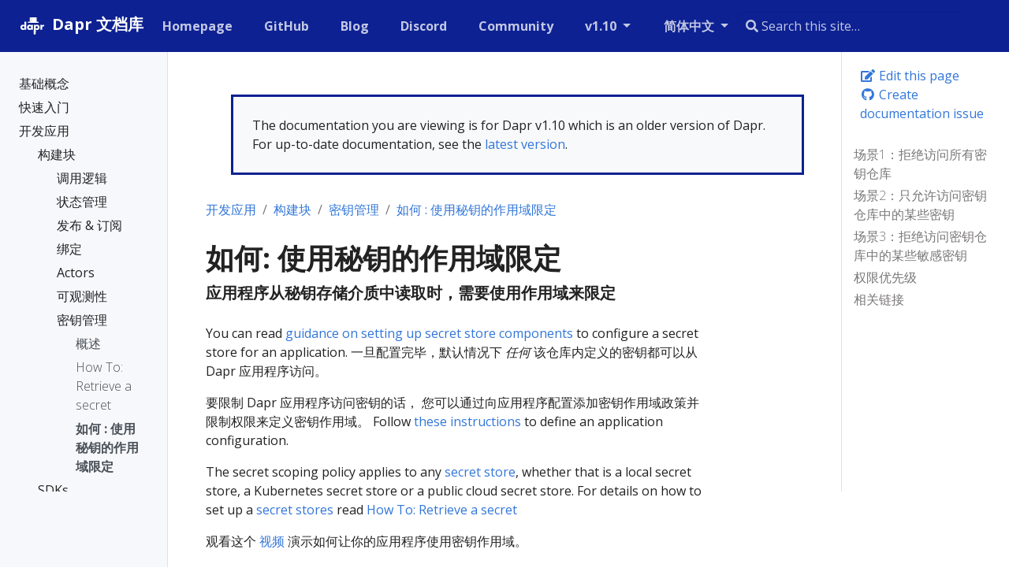

--- FILE ---
content_type: text/html
request_url: https://v1-10.docs.dapr.io/zh-hans/developing-applications/building-blocks/secrets/secrets-scopes/
body_size: 22014
content:
<!doctype html>
<html lang="zh-hans" class="no-js">
  <head>
    <meta charset="utf-8">
<meta name="viewport" content="width=device-width, initial-scale=1, shrink-to-fit=no">
<meta name="generator" content="Hugo 0.100.2" />
<meta name="robots" content="index, follow">


<link rel="shortcut icon" href="/favicons/favicon.ico" >
<link rel="apple-touch-icon" href="/favicons/apple-touch-icon-180x180.png" sizes="180x180">
<link rel="icon" type="image/png" href="/favicons/favicon-16x16.png" sizes="16x16">
<link rel="icon" type="image/png" href="/favicons/favicon-32x32.png" sizes="32x32">
<link rel="icon" type="image/png" href="/favicons/android-36x36.png" sizes="36x36">
<link rel="icon" type="image/png" href="/favicons/android-48x48.png" sizes="48x48">
<link rel="icon" type="image/png" href="/favicons/android-72x72.png" sizes="72x72">
<link rel="icon" type="image/png" href="/favicons/android-96x96.png" sizes="96x96">
<link rel="icon" type="image/png" href="/favicons/android-144x144.png" sizes="144x144">
<link rel="icon" type="image/png" href="/favicons/android-192x192.png" sizes="192x192">

<title>如何: 使用秘钥的作用域限定 | Dapr 文档库</title>
<meta name="description" content="应用程序从秘钥存储介质中读取时，需要使用作用域来限定">
<meta property="og:title" content="如何: 使用秘钥的作用域限定" />
<meta property="og:description" content="应用程序从秘钥存储介质中读取时，需要使用作用域来限定" />
<meta property="og:type" content="article" />
<meta property="og:url" content="https://v1-10.docs.dapr.io/zh-hans/developing-applications/building-blocks/secrets/secrets-scopes/" /><meta property="article:section" content="developing-applications" />

<meta property="og:site_name" content="Dapr 文档库" />

<meta itemprop="name" content="如何: 使用秘钥的作用域限定">
<meta itemprop="description" content="应用程序从秘钥存储介质中读取时，需要使用作用域来限定">

<meta itemprop="wordCount" content="305">
<meta itemprop="keywords" content="" /><meta name="twitter:card" content="summary"/>
<meta name="twitter:title" content="如何: 使用秘钥的作用域限定"/>
<meta name="twitter:description" content="应用程序从秘钥存储介质中读取时，需要使用作用域来限定"/>




<link rel="preload" href="/scss/main.min.696dc6df5bec614367d2a3867a842d42587f32a7672bc9a6dc6a76f1d5b05c73.css" as="style">
<link href="/scss/main.min.696dc6df5bec614367d2a3867a842d42587f32a7672bc9a6dc6a76f1d5b05c73.css" rel="stylesheet" integrity="">

<script
  src="https://code.jquery.com/jquery-3.5.1.min.js"
  integrity="sha256-9/aliU8dGd2tb6OSsuzixeV4y/faTqgFtohetphbbj0="
  crossorigin="anonymous"></script>

<link rel="stylesheet" href="https://cdn.jsdelivr.net/npm/docsearch.js@2/dist/cdn/docsearch.min.css" />

<script async src="https://www.googletagmanager.com/gtag/js?id=G-60C6Q1ETC1"></script>
<script>
var doNotTrack = false;
if (!doNotTrack) {
	window.dataLayer = window.dataLayer || [];
	function gtag(){dataLayer.push(arguments);}
	gtag('js', new Date());
	gtag('config', 'G-60C6Q1ETC1', { 'anonymize_ip': false });
}
</script>

  </head>
  <body class="td-page">
    <header>
      
<nav class="js-navbar-scroll navbar navbar-expand navbar-dark flex-column flex-md-row td-navbar">
        <a class="navbar-brand" href="/zh-hans/">
		<span class="navbar-logo"><svg width="206" height="206" viewBox="0 0 206 206" xmlns="http://www.w3.org/2000/svg" xmlns:xlink="http://www.w3.org/1999/xlink"><title>white on dark</title><desc>Created with Sketch.</desc><defs/><g id="white-on-dark" stroke="none" stroke-width="1" fill="none" fill-rule="evenodd"><path d="M63.08125 128H51.55v-3.621094C50.448432 125.761726 49.3351619 126.769528 48.2101562 127.402344 46.2413964 128.503912 44.0031375 129.054688 41.4953125 129.054688c-4.0547078.0-7.6640467-1.39451800000001-10.828125-4.183594-3.7734564-3.328142-5.6601563-7.734348-5.6601563-13.21875.0-5.578153 1.9335745-10.031234 5.8007813-13.3593752C33.8781404 95.644518 37.4054488 94.3203125 41.3898437 94.3203125c2.3203242.0 4.4999899.492182600000007 6.5390625 1.4765625C49.1007871 96.3593778 50.3078063 97.2851498 51.55 98.5742188V75.1953125H63.08125V128zM51.9015625 111.6875c0-2.06251-.7265552-3.814446-2.1796875-5.255859-1.4531323-1.44141399999999-3.2109272-2.16211-5.2734375-2.16211-2.2968865.0-4.1835864.867178999999993-5.6601563 2.601563-1.1953184 1.406257-1.7929687 3.011709-1.7929687 4.816406S37.5929628 115.097649 38.7882812 116.503906C40.2414135 118.23829 42.1281134 119.105469 44.4484375 119.105469c2.0859479.0 3.8496022-.714837000000003 5.2910156-2.144531 1.4414135-1.429695 2.1621094-3.18749 2.1621094-5.273438zM106.329687 128H94.7984375v-3.621094C93.6968695 125.761726 92.5835994 126.769528 91.4585937 127.402344 89.4898339 128.503912 87.251575 129.054688 84.74375 129.054688c-4.0547078.0-7.6640467-1.39451800000001-10.828125-4.183594C70.1421686 121.542952 68.2554687 117.136746 68.2554687 111.652344 68.2554687 106.074191 70.1890432 101.62111 74.05625 98.2929688 77.1265779 95.644518 80.6538863 94.3203125 84.6382812 94.3203125c2.3203242.0 4.4999899.492182600000007 6.5390625 1.4765625C92.3492246 96.3593778 93.5562438 97.2851498 94.7984375 98.5742188V95.375H106.329687V128zM95.15 111.6875c0-2.06251-.726555200000007-3.814446-2.1796875-5.255859C91.5171802 104.990227 89.7593853 104.269531 87.696875 104.269531 85.3999885 104.269531 83.5132886 105.13671 82.0367187 106.871094 80.8414003 108.277351 80.24375 109.882803 80.24375 111.6875S80.8414003 115.097649 82.0367187 116.503906C83.489851 118.23829 85.3765509 119.105469 87.696875 119.105469 89.7828229 119.105469 91.5464772 118.390632 92.9878906 116.960938 94.4293041 115.531243 95.15 113.773448 95.15 111.6875zM150.878906 111.722656c0 5.578153-1.93357399999999 10.031234-5.800781 13.359375C142.007797 127.730482 138.480489 129.054688 134.496094 129.054688c-2.320324.0-4.49999-.492183000000011-6.539063-1.476563-1.171881-.562503000000007-2.3789-1.488275-3.621094-2.777344V144.3125h-11.53125V95.375h11.53125v3.6210938C125.367193 97.636712 126.480463 96.6289095 127.675781 95.9726562c1.96876-1.101568 4.207019-1.6523437 6.714844-1.6523437C138.445333 94.3203125 142.054672 95.7148298 145.21875 98.5039062 148.992206 101.832048 150.878906 106.238254 150.878906 111.722656zM138.890625 111.6875c0-1.851572-.585932000000014-3.457024-1.757813-4.816406C135.656243 105.13671 133.757824 104.269531 131.4375 104.269531c-2.085948.0-3.849602.714837000000003-5.291016 2.144531-1.441413 1.429695-2.162109 3.18749-2.162109 5.273438.0 2.06251.726555000000005 3.814446 2.179687 5.255859C127.617195 118.384773 129.37499 119.105469 131.4375 119.105469c2.320324.0 4.20702399999999-.867178999999993 5.660156-2.601563 1.19531900000001-1.406257 1.792969-3.011709 1.792969-4.816406zm41.63125-5.660156C178.904679 105.253902 177.264071 104.867188 175.6 104.867188c-3.79689399999998.0-6.25780699999999 1.546859-7.382813 4.640624C167.79531 110.632818 167.584375 112.144522 167.584375 114.042969V128h-11.53125V95.375h11.53125v5.34375C168.803131 98.820303 170.115618 97.449223 171.521875 96.6054688c1.898447-1.1250057 4.14842400000001-1.6875 6.75-1.6875C178.881253 94.9179688 179.631246 94.9531246 180.521875 95.0234375V106.027344z" id="dapr" fill="#fff"/><polygon id="tie" fill="#fff" fill-rule="nonzero" points="112.713867 128.237305 124.324219 128.237305 125.324219 155.49707 118.519043 160.265625 111.713867 155.49707"/><rect id="Rectangle-4" fill="#fff" fill-rule="nonzero" x="86.6816586" y="46" width="44.0478543" height="31" rx="2"/><rect id="Rectangle-4" fill="#000" fill-rule="nonzero" opacity=".0799999982" x="86.6816586" y="46" width="16.2935291" height="31"/><rect id="Rectangle-3" fill="#fff" fill-rule="nonzero" x="72.7718099" y="75" width="71.2879747" height="7.44032012" rx="3.72016"/><rect id="Rectangle-4" fill="#000" fill-rule="nonzero" opacity=".0799999982" x="72.7718099" y="75" width="22.0566132" height="9.15731707"/></g></svg></span><span class="font-weight-bold">Dapr 文档库</span>
	</a>
	<div class="td-navbar-nav-scroll ml-md-auto" id="main_navbar">
		<ul class="navbar-nav mt-2 mt-lg-0">
			
			
			<li class="nav-item mr-4 mb-2 mb-lg-0">
				
				
				
				
				<a class="nav-link" href="https://dapr.io" target="_blank" rel="nofollow noopener noreferrer"><span>Homepage</span></a>
			</li>
			
			<li class="nav-item mr-4 mb-2 mb-lg-0">
				
				
				
				
				<a class="nav-link" href="https://github.com/dapr" target="_blank" rel="nofollow noopener noreferrer"><span>GitHub</span></a>
			</li>
			
			<li class="nav-item mr-4 mb-2 mb-lg-0">
				
				
				
				
				<a class="nav-link" href="https://blog.dapr.io/posts" target="_blank" rel="nofollow noopener noreferrer"><span>Blog</span></a>
			</li>
			
			<li class="nav-item mr-4 mb-2 mb-lg-0">
				
				
				
				
				<a class="nav-link" href="https://aka.ms/dapr-discord" target="_blank" rel="nofollow noopener noreferrer"><span>Discord</span></a>
			</li>
			
			<li class="nav-item mr-4 mb-2 mb-lg-0">
				
				
				
				
				<a class="nav-link" href="https://github.com/dapr/community/blob/master/README.md" target="_blank" rel="nofollow noopener noreferrer"><span>Community</span></a>
			</li>
			
			
			<li class="nav-item dropdown d-none d-lg-block">
				<a class="nav-link dropdown-toggle" href="#" id="navbarDropdown" role="button" data-toggle="dropdown" aria-haspopup="true" aria-expanded="false">
	v1.10
</a>
<div class="dropdown-menu" aria-labelledby="navbarDropdownMenuLink">
	
	<a class="dropdown-item" href="https://v1-14.docs.dapr.io">v1.14 (preview)</a>
	
	<a class="dropdown-item" href="#">v1.13 (latest)</a>
	
	<a class="dropdown-item" href="https://v1-12.docs.dapr.io">v1.12</a>
	
	<a class="dropdown-item" href="https://v1-11.docs.dapr.io">v1.11</a>
	
	<a class="dropdown-item" href="https://v1-10.docs.dapr.io">v1.10</a>
	
	<a class="dropdown-item" href="https://v1-9.docs.dapr.io">v1.9</a>
	
	<a class="dropdown-item" href="https://v1-8.docs.dapr.io">v1.8</a>
	
	<a class="dropdown-item" href="https://v1-7.docs.dapr.io">v1.7</a>
	
</div>

			</li>
			
			
			<li class="nav-item dropdown d-none d-lg-block">
				

<a class="nav-link dropdown-toggle" href="#" id="navbarDropdown" role="button" data-toggle="dropdown" aria-haspopup="true" aria-expanded="false">
	简体中文
</a>
<div class="dropdown-menu" aria-labelledby="navbarDropdownMenuLink">
	
	<a class="dropdown-item" href="/developing-applications/building-blocks/secrets/secrets-scopes/">English</a>
	
</div>
			</li>
			
		</ul>
	</div>
	<div class="navbar-nav d-none d-lg-block"><input type="search" class="form-control td-search-input" placeholder="&#xf002; Search this site…" aria-label="Search this site…" autocomplete="off">
</div>
</nav>

    </header>
    <div class="container-fluid td-outer">
      <div class="td-main">
        <div class="row flex-xl-nowrap">
          <aside class="col-12 col-md-3 col-xl-2 td-sidebar d-print-none">
            
<div id="td-sidebar-menu" class="td-sidebar__inner">
  <div id="content-mobile">
  <form class="td-sidebar__search d-flex align-items-center">
    <input type="search" class="form-control td-search-input" placeholder="&#xf002; Search this site…" aria-label="Search this site…" autocomplete="off">

    <button class="btn btn-link td-sidebar__toggle d-md-none p-0 ml-3 fas fa-bars" type="button" data-toggle="collapse" data-target="#td-section-nav" aria-controls="td-docs-nav" aria-expanded="false" aria-label="Toggle section navigation">
    </button>
  </form>
  </div>
  <div id="content-desktop"></div>
  <nav class="collapse td-sidebar-nav" id="td-section-nav">
    <div class="nav-item dropdown d-block d-lg-none">
      

<a class="nav-link dropdown-toggle" href="#" id="navbarDropdown" role="button" data-toggle="dropdown" aria-haspopup="true" aria-expanded="false">
	简体中文
</a>
<div class="dropdown-menu" aria-labelledby="navbarDropdownMenuLink">
	
	<a class="dropdown-item" href="/developing-applications/building-blocks/secrets/secrets-scopes/">English</a>
	
</div>
    </div>
    <ul class="td-sidebar-nav__section pr-md-3 ul-0">
      <li class="td-sidebar-nav__section-title td-sidebar-nav__section with-child active-path" id="m-zh-hans-li">
  <a onclick="ga('send', 'event', 'SideBarLink', 'Clicked', '');" href="/zh-hans/" class="align-left pl-0 td-sidebar-link td-sidebar-link__section tree-root" id="m-zh-hans"><span class=""></span></a>
  <ul class="ul-1">
    <li class="td-sidebar-nav__section-title td-sidebar-nav__section with-child" id="m-zh-hansconcepts-li">
  <a onclick="ga('send', 'event', 'SideBarLink', 'Clicked', 'Dapr概念');" href="/zh-hans/concepts/" title="Dapr概念" class="align-left pl-0 td-sidebar-link td-sidebar-link__section" id="m-zh-hansconcepts"><span class="">基础概念</span></a>
  <ul class="ul-2 foldable">
    <li class="td-sidebar-nav__section-title td-sidebar-nav__section without-child collapse" id="m-zh-hansconceptsservice-mesh-li">
  <a onclick="ga('send', 'event', 'SideBarLink', 'Clicked', 'Dapr 和服务网格');" href="/zh-hans/concepts/service-mesh/" title="Dapr 和服务网格" class="align-left pl-0 td-sidebar-link td-sidebar-link__page" id="m-zh-hansconceptsservice-mesh"><span class="">服务网格</span></a>
</li><li class="td-sidebar-nav__section-title td-sidebar-nav__section without-child collapse" id="m-zh-hansconceptsoverview-li">
  <a onclick="ga('send', 'event', 'SideBarLink', 'Clicked', '概述');" href="/zh-hans/concepts/overview/" class="align-left pl-0 td-sidebar-link td-sidebar-link__page" id="m-zh-hansconceptsoverview"><span class="">概述</span></a>
</li><li class="td-sidebar-nav__section-title td-sidebar-nav__section without-child collapse" id="m-zh-hansconceptsbuilding-blocks-concept-li">
  <a onclick="ga('send', 'event', 'SideBarLink', 'Clicked', '构建块');" href="/zh-hans/concepts/building-blocks-concept/" title="构建块" class="align-left pl-0 td-sidebar-link td-sidebar-link__page" id="m-zh-hansconceptsbuilding-blocks-concept"><span class="">Building blocks</span></a>
</li><li class="td-sidebar-nav__section-title td-sidebar-nav__section without-child collapse" id="m-zh-hansconceptscomponents-concept-li">
  <a onclick="ga('send', 'event', 'SideBarLink', 'Clicked', '组件');" href="/zh-hans/concepts/components-concept/" title="组件" class="align-left pl-0 td-sidebar-link td-sidebar-link__page" id="m-zh-hansconceptscomponents-concept"><span class="">Components</span></a>
</li><li class="td-sidebar-nav__section-title td-sidebar-nav__section without-child collapse" id="m-zh-hansconceptsconfiguration-concept-li">
  <a onclick="ga('send', 'event', 'SideBarLink', 'Clicked', 'Configuration (配置)');" href="/zh-hans/concepts/configuration-concept/" title="Configuration (配置)" class="align-left pl-0 td-sidebar-link td-sidebar-link__page" id="m-zh-hansconceptsconfiguration-concept"><span class="">Configuration</span></a>
</li><li class="td-sidebar-nav__section-title td-sidebar-nav__section without-child collapse" id="m-zh-hansconceptsmiddleware-concept-li">
  <a onclick="ga('send', 'event', 'SideBarLink', 'Clicked', '中间件管道');" href="/zh-hans/concepts/middleware-concept/" title="中间件管道" class="align-left pl-0 td-sidebar-link td-sidebar-link__page" id="m-zh-hansconceptsmiddleware-concept"><span class="">中间件</span></a>
</li><li class="td-sidebar-nav__section-title td-sidebar-nav__section without-child collapse" id="m-zh-hansconceptsobservability-concept-li">
  <a onclick="ga('send', 'event', 'SideBarLink', 'Clicked', '可观测性');" href="/zh-hans/concepts/observability-concept/" class="align-left pl-0 td-sidebar-link td-sidebar-link__page" id="m-zh-hansconceptsobservability-concept"><span class="">可观测性</span></a>
</li><li class="td-sidebar-nav__section-title td-sidebar-nav__section without-child collapse" id="m-zh-hansconceptssecurity-concept-li">
  <a onclick="ga('send', 'event', 'SideBarLink', 'Clicked', '安全');" href="/zh-hans/concepts/security-concept/" title="安全" class="align-left pl-0 td-sidebar-link td-sidebar-link__page" id="m-zh-hansconceptssecurity-concept"><span class="">Security</span></a>
</li><li class="td-sidebar-nav__section-title td-sidebar-nav__section without-child collapse" id="m-zh-hansconceptsterminology-li">
  <a onclick="ga('send', 'event', 'SideBarLink', 'Clicked', 'Dapr 术语和定义');" href="/zh-hans/concepts/terminology/" title="Dapr 术语和定义" class="align-left pl-0 td-sidebar-link td-sidebar-link__page" id="m-zh-hansconceptsterminology"><span class="">术语</span></a>
</li><li class="td-sidebar-nav__section-title td-sidebar-nav__section without-child collapse" id="m-zh-hansconceptsfaq-li">
  <a onclick="ga('send', 'event', 'SideBarLink', 'Clicked', '常见问题及解答');" href="/zh-hans/concepts/faq/" title="常见问题及解答" class="align-left pl-0 td-sidebar-link td-sidebar-link__page" id="m-zh-hansconceptsfaq"><span class="">FAQs</span></a>
</li>
  </ul>
</li><li class="td-sidebar-nav__section-title td-sidebar-nav__section with-child" id="m-zh-hansgetting-started-li">
  <a onclick="ga('send', 'event', 'SideBarLink', 'Clicked', '开始使用 Dapr');" href="/zh-hans/getting-started/" title="开始使用 Dapr" class="align-left pl-0 td-sidebar-link td-sidebar-link__section" id="m-zh-hansgetting-started"><span class="">快速入门</span></a>
  <ul class="ul-2 foldable">
    <li class="td-sidebar-nav__section-title td-sidebar-nav__section without-child collapse" id="m-zh-hansgetting-startedinstall-dapr-cli-li">
  <a onclick="ga('send', 'event', 'SideBarLink', 'Clicked', '安装 Dapr CLI 脚手架工具');" href="/zh-hans/getting-started/install-dapr-cli/" title="安装 Dapr CLI 脚手架工具" class="align-left pl-0 td-sidebar-link td-sidebar-link__page" id="m-zh-hansgetting-startedinstall-dapr-cli"><span class="">安装 Dapr CLI</span></a>
</li><li class="td-sidebar-nav__section-title td-sidebar-nav__section without-child collapse" id="m-zh-hansgetting-startedinstall-dapr-selfhost-li">
  <a onclick="ga('send', 'event', 'SideBarLink', 'Clicked', '在本地环境中初始化 Dapr');" href="/zh-hans/getting-started/install-dapr-selfhost/" title="在本地环境中初始化 Dapr" class="align-left pl-0 td-sidebar-link td-sidebar-link__page" id="m-zh-hansgetting-startedinstall-dapr-selfhost"><span class="">本地初始化 Dapr</span></a>
</li><li class="td-sidebar-nav__section-title td-sidebar-nav__section without-child collapse" id="m-zh-hansgetting-startedget-started-api-li">
  <a onclick="ga('send', 'event', 'SideBarLink', 'Clicked', '使用 Dapr 的内置 API');" href="/zh-hans/getting-started/get-started-api/" class="align-left pl-0 td-sidebar-link td-sidebar-link__page" id="m-zh-hansgetting-startedget-started-api"><span class="">使用 Dapr 的内置 API</span></a>
</li><li class="td-sidebar-nav__section-title td-sidebar-nav__section without-child collapse" id="m-zh-hansgetting-startedget-started-component-li">
  <a onclick="ga('send', 'event', 'SideBarLink', 'Clicked', '定义一个组件');" href="/zh-hans/getting-started/get-started-component/" class="align-left pl-0 td-sidebar-link td-sidebar-link__page" id="m-zh-hansgetting-startedget-started-component"><span class="">定义一个组件</span></a>
</li><li class="td-sidebar-nav__section-title td-sidebar-nav__section without-child collapse" id="m-zh-hansgetting-startedquickstarts-li">
  <a onclick="ga('send', 'event', 'SideBarLink', 'Clicked', '尝试Dapr快速入门以学习核心概念');" href="/zh-hans/getting-started/quickstarts/" title="尝试Dapr快速入门以学习核心概念" class="align-left pl-0 td-sidebar-link td-sidebar-link__page" id="m-zh-hansgetting-startedquickstarts"><span class="">Dapr 快速入门</span></a>
</li><li class="td-sidebar-nav__section-title td-sidebar-nav__section without-child collapse" id="m-zh-hansgetting-startedconfigure-state-pubsub-li">
  <a onclick="ga('send', 'event', 'SideBarLink', 'Clicked', '如何操作：配置 状态存储 和 发布\/订阅 消息代理');" href="/zh-hans/getting-started/configure-state-pubsub/" title="如何操作：配置 状态存储 和 发布/订阅 消息代理" class="align-left pl-0 td-sidebar-link td-sidebar-link__page" id="m-zh-hansgetting-startedconfigure-state-pubsub"><span class="">(可选) 配置 状态 &amp; 发布/订阅</span></a>
</li>
  </ul>
</li><li class="td-sidebar-nav__section-title td-sidebar-nav__section with-child active-path" id="m-zh-hansdeveloping-applications-li">
  <a onclick="ga('send', 'event', 'SideBarLink', 'Clicked', '使用Dapr开发应用程序');" href="/zh-hans/developing-applications/" title="使用Dapr开发应用程序" class="align-left pl-0 td-sidebar-link td-sidebar-link__section" id="m-zh-hansdeveloping-applications"><span class="">开发应用</span></a>
  <ul class="ul-2 foldable">
    <li class="td-sidebar-nav__section-title td-sidebar-nav__section with-child active-path" id="m-zh-hansdeveloping-applicationsbuilding-blocks-li">
  <a onclick="ga('send', 'event', 'SideBarLink', 'Clicked', '构建块');" href="/zh-hans/developing-applications/building-blocks/" class="align-left pl-0 td-sidebar-link td-sidebar-link__section" id="m-zh-hansdeveloping-applicationsbuilding-blocks"><span class="">构建块</span></a>
  <ul class="ul-3 foldable">
    <li class="td-sidebar-nav__section-title td-sidebar-nav__section with-child" id="m-zh-hansdeveloping-applicationsbuilding-blocksservice-invocation-li">
  <a onclick="ga('send', 'event', 'SideBarLink', 'Clicked', '调用逻辑');" href="/zh-hans/developing-applications/building-blocks/service-invocation/" class="align-left pl-0 td-sidebar-link td-sidebar-link__section" id="m-zh-hansdeveloping-applicationsbuilding-blocksservice-invocation"><span class="">调用逻辑</span></a>
  <ul class="ul-4 foldable">
    <li class="td-sidebar-nav__section-title td-sidebar-nav__section without-child collapse" id="m-zh-hansdeveloping-applicationsbuilding-blocksservice-invocationservice-invocation-overview-li">
  <a onclick="ga('send', 'event', 'SideBarLink', 'Clicked', '服务调用概述');" href="/zh-hans/developing-applications/building-blocks/service-invocation/service-invocation-overview/" title="服务调用概述" class="align-left pl-0 td-sidebar-link td-sidebar-link__page" id="m-zh-hansdeveloping-applicationsbuilding-blocksservice-invocationservice-invocation-overview"><span class="">概述</span></a>
</li><li class="td-sidebar-nav__section-title td-sidebar-nav__section without-child collapse" id="m-zh-hansdeveloping-applicationsbuilding-blocksservice-invocationhowto-invoke-discover-services-li">
  <a onclick="ga('send', 'event', 'SideBarLink', 'Clicked', '入门指南：发现并调用服务');" href="/zh-hans/developing-applications/building-blocks/service-invocation/howto-invoke-discover-services/" title="入门指南：发现并调用服务" class="align-left pl-0 td-sidebar-link td-sidebar-link__page" id="m-zh-hansdeveloping-applicationsbuilding-blocksservice-invocationhowto-invoke-discover-services"><span class="">How-To: Invoke services</span></a>
</li>
  </ul>
</li><li class="td-sidebar-nav__section-title td-sidebar-nav__section with-child" id="m-zh-hansdeveloping-applicationsbuilding-blocksstate-management-li">
  <a onclick="ga('send', 'event', 'SideBarLink', 'Clicked', '状态管理');" href="/zh-hans/developing-applications/building-blocks/state-management/" class="align-left pl-0 td-sidebar-link td-sidebar-link__section" id="m-zh-hansdeveloping-applicationsbuilding-blocksstate-management"><span class="">状态管理</span></a>
  <ul class="ul-4 foldable">
    <li class="td-sidebar-nav__section-title td-sidebar-nav__section without-child collapse" id="m-zh-hansdeveloping-applicationsbuilding-blocksstate-managementstate-management-overview-li">
  <a onclick="ga('send', 'event', 'SideBarLink', 'Clicked', '状态管理概览');" href="/zh-hans/developing-applications/building-blocks/state-management/state-management-overview/" title="状态管理概览" class="align-left pl-0 td-sidebar-link td-sidebar-link__page" id="m-zh-hansdeveloping-applicationsbuilding-blocksstate-managementstate-management-overview"><span class="">概述</span></a>
</li><li class="td-sidebar-nav__section-title td-sidebar-nav__section without-child collapse" id="m-zh-hansdeveloping-applicationsbuilding-blocksstate-managementhowto-get-save-state-li">
  <a onclick="ga('send', 'event', 'SideBarLink', 'Clicked', '指南：如何保存和获取状态');" href="/zh-hans/developing-applications/building-blocks/state-management/howto-get-save-state/" class="align-left pl-0 td-sidebar-link td-sidebar-link__page" id="m-zh-hansdeveloping-applicationsbuilding-blocksstate-managementhowto-get-save-state"><span class="">指南：如何保存和获取状态</span></a>
</li><li class="td-sidebar-nav__section-title td-sidebar-nav__section without-child collapse" id="m-zh-hansdeveloping-applicationsbuilding-blocksstate-managementhowto-stateful-service-li">
  <a onclick="ga('send', 'event', 'SideBarLink', 'Clicked', '指南：如何创建一个有状态的服务');" href="/zh-hans/developing-applications/building-blocks/state-management/howto-stateful-service/" title="指南：如何创建一个有状态的服务" class="align-left pl-0 td-sidebar-link td-sidebar-link__page" id="m-zh-hansdeveloping-applicationsbuilding-blocksstate-managementhowto-stateful-service"><span class="">How-To: Build a stateful service</span></a>
</li><li class="td-sidebar-nav__section-title td-sidebar-nav__section without-child collapse" id="m-zh-hansdeveloping-applicationsbuilding-blocksstate-managementhowto-share-state-li">
  <a onclick="ga('send', 'event', 'SideBarLink', 'Clicked', '指南：如何在应用程序之间共享状态');" href="/zh-hans/developing-applications/building-blocks/state-management/howto-share-state/" title="指南：如何在应用程序之间共享状态" class="align-left pl-0 td-sidebar-link td-sidebar-link__page" id="m-zh-hansdeveloping-applicationsbuilding-blocksstate-managementhowto-share-state"><span class="">How-To: Share state between applications</span></a>
</li><li class="td-sidebar-nav__section-title td-sidebar-nav__section with-child collapse" id="m-zh-hansdeveloping-applicationsbuilding-blocksstate-managementquery-state-store-li">
  <a onclick="ga('send', 'event', 'SideBarLink', 'Clicked', '使用后端状态存储');" href="/zh-hans/developing-applications/building-blocks/state-management/query-state-store/" title="使用后端状态存储" class="align-left pl-0 td-sidebar-link td-sidebar-link__section" id="m-zh-hansdeveloping-applicationsbuilding-blocksstate-managementquery-state-store"><span class="">Backend stores</span></a>
  <ul class="ul-5 foldable">
    <li class="td-sidebar-nav__section-title td-sidebar-nav__section without-child collapse" id="m-zh-hansdeveloping-applicationsbuilding-blocksstate-managementquery-state-storequery-cosmosdb-store-li">
  <a onclick="ga('send', 'event', 'SideBarLink', 'Clicked', 'Azure Cosmos DB');" href="/zh-hans/developing-applications/building-blocks/state-management/query-state-store/query-cosmosdb-store/" class="align-left pl-0 td-sidebar-link td-sidebar-link__page" id="m-zh-hansdeveloping-applicationsbuilding-blocksstate-managementquery-state-storequery-cosmosdb-store"><span class="">Azure Cosmos DB</span></a>
</li><li class="td-sidebar-nav__section-title td-sidebar-nav__section without-child collapse" id="m-zh-hansdeveloping-applicationsbuilding-blocksstate-managementquery-state-storequery-redis-store-li">
  <a onclick="ga('send', 'event', 'SideBarLink', 'Clicked', 'Redis');" href="/zh-hans/developing-applications/building-blocks/state-management/query-state-store/query-redis-store/" class="align-left pl-0 td-sidebar-link td-sidebar-link__page" id="m-zh-hansdeveloping-applicationsbuilding-blocksstate-managementquery-state-storequery-redis-store"><span class="">Redis</span></a>
</li><li class="td-sidebar-nav__section-title td-sidebar-nav__section without-child collapse" id="m-zh-hansdeveloping-applicationsbuilding-blocksstate-managementquery-state-storequery-sqlserver-store-li">
  <a onclick="ga('send', 'event', 'SideBarLink', 'Clicked', 'SQL server');" href="/zh-hans/developing-applications/building-blocks/state-management/query-state-store/query-sqlserver-store/" class="align-left pl-0 td-sidebar-link td-sidebar-link__page" id="m-zh-hansdeveloping-applicationsbuilding-blocksstate-managementquery-state-storequery-sqlserver-store"><span class="">SQL server</span></a>
</li>
  </ul>
</li>
  </ul>
</li><li class="td-sidebar-nav__section-title td-sidebar-nav__section with-child" id="m-zh-hansdeveloping-applicationsbuilding-blockspubsub-li">
  <a onclick="ga('send', 'event', 'SideBarLink', 'Clicked', '发布 \u0026 订阅消息');" href="/zh-hans/developing-applications/building-blocks/pubsub/" title="发布 &amp; 订阅消息" class="align-left pl-0 td-sidebar-link td-sidebar-link__section" id="m-zh-hansdeveloping-applicationsbuilding-blockspubsub"><span class="">发布 &amp; 订阅</span></a>
  <ul class="ul-4 foldable">
    <li class="td-sidebar-nav__section-title td-sidebar-nav__section without-child collapse" id="m-zh-hansdeveloping-applicationsbuilding-blockspubsubpubsub-overview-li">
  <a onclick="ga('send', 'event', 'SideBarLink', 'Clicked', '发布和订阅概述');" href="/zh-hans/developing-applications/building-blocks/pubsub/pubsub-overview/" title="发布和订阅概述" class="align-left pl-0 td-sidebar-link td-sidebar-link__page" id="m-zh-hansdeveloping-applicationsbuilding-blockspubsubpubsub-overview"><span class="">概述</span></a>
</li><li class="td-sidebar-nav__section-title td-sidebar-nav__section without-child collapse" id="m-zh-hansdeveloping-applicationsbuilding-blockspubsubhowto-publish-subscribe-li">
  <a onclick="ga('send', 'event', 'SideBarLink', 'Clicked', '指南：发布消息并订阅主题');" href="/zh-hans/developing-applications/building-blocks/pubsub/howto-publish-subscribe/" title="指南：发布消息并订阅主题" class="align-left pl-0 td-sidebar-link td-sidebar-link__page" id="m-zh-hansdeveloping-applicationsbuilding-blockspubsubhowto-publish-subscribe"><span class="">How-To: Publish &amp; subscribe</span></a>
</li><li class="td-sidebar-nav__section-title td-sidebar-nav__section without-child collapse" id="m-zh-hansdeveloping-applicationsbuilding-blockspubsubpubsub-scopes-li">
  <a onclick="ga('send', 'event', 'SideBarLink', 'Clicked', '限定 Pub\/Sub 主题访问权限');" href="/zh-hans/developing-applications/building-blocks/pubsub/pubsub-scopes/" title="限定 Pub/Sub 主题访问权限" class="align-left pl-0 td-sidebar-link td-sidebar-link__page" id="m-zh-hansdeveloping-applicationsbuilding-blockspubsubpubsub-scopes"><span class="">作用域主题访问</span></a>
</li><li class="td-sidebar-nav__section-title td-sidebar-nav__section without-child collapse" id="m-zh-hansdeveloping-applicationsbuilding-blockspubsubpubsub-message-ttl-li">
  <a onclick="ga('send', 'event', 'SideBarLink', 'Clicked', '消息生存时间');" href="/zh-hans/developing-applications/building-blocks/pubsub/pubsub-message-ttl/" title="消息生存时间" class="align-left pl-0 td-sidebar-link td-sidebar-link__page" id="m-zh-hansdeveloping-applicationsbuilding-blockspubsubpubsub-message-ttl"><span class="">消息 TTL</span></a>
</li><li class="td-sidebar-nav__section-title td-sidebar-nav__section without-child collapse" id="m-zh-hansdeveloping-applicationsbuilding-blockspubsubpubsub-raw-li">
  <a onclick="ga('send', 'event', 'SideBarLink', 'Clicked', 'Pub\/Sub without CloudEvents');" href="/zh-hans/developing-applications/building-blocks/pubsub/pubsub-raw/" class="align-left pl-0 td-sidebar-link td-sidebar-link__page" id="m-zh-hansdeveloping-applicationsbuilding-blockspubsubpubsub-raw"><span class="">Pub/Sub without CloudEvents</span></a>
</li>
  </ul>
</li><li class="td-sidebar-nav__section-title td-sidebar-nav__section with-child" id="m-zh-hansdeveloping-applicationsbuilding-blocksbindings-li">
  <a onclick="ga('send', 'event', 'SideBarLink', 'Clicked', '绑定');" href="/zh-hans/developing-applications/building-blocks/bindings/" class="align-left pl-0 td-sidebar-link td-sidebar-link__section" id="m-zh-hansdeveloping-applicationsbuilding-blocksbindings"><span class="">绑定</span></a>
  <ul class="ul-4 foldable">
    <li class="td-sidebar-nav__section-title td-sidebar-nav__section without-child collapse" id="m-zh-hansdeveloping-applicationsbuilding-blocksbindingsbindings-overview-li">
  <a onclick="ga('send', 'event', 'SideBarLink', 'Clicked', '绑定概述');" href="/zh-hans/developing-applications/building-blocks/bindings/bindings-overview/" title="绑定概述" class="align-left pl-0 td-sidebar-link td-sidebar-link__page" id="m-zh-hansdeveloping-applicationsbuilding-blocksbindingsbindings-overview"><span class="">概述</span></a>
</li><li class="td-sidebar-nav__section-title td-sidebar-nav__section without-child collapse" id="m-zh-hansdeveloping-applicationsbuilding-blocksbindingshowto-triggers-li">
  <a onclick="ga('send', 'event', 'SideBarLink', 'Clicked', 'How-To: 使用输入绑定来触发应用程序');" href="/zh-hans/developing-applications/building-blocks/bindings/howto-triggers/" title="How-To: 使用输入绑定来触发应用程序" class="align-left pl-0 td-sidebar-link td-sidebar-link__page" id="m-zh-hansdeveloping-applicationsbuilding-blocksbindingshowto-triggers"><span class="">How-To: 触发器</span></a>
</li><li class="td-sidebar-nav__section-title td-sidebar-nav__section without-child collapse" id="m-zh-hansdeveloping-applicationsbuilding-blocksbindingshowto-bindings-li">
  <a onclick="ga('send', 'event', 'SideBarLink', 'Clicked', '使用输出绑定调用不同的资源');" href="/zh-hans/developing-applications/building-blocks/bindings/howto-bindings/" title="使用输出绑定调用不同的资源" class="align-left pl-0 td-sidebar-link td-sidebar-link__page" id="m-zh-hansdeveloping-applicationsbuilding-blocksbindingshowto-bindings"><span class="">How-To: 绑定</span></a>
</li>
  </ul>
</li><li class="td-sidebar-nav__section-title td-sidebar-nav__section with-child" id="m-zh-hansdeveloping-applicationsbuilding-blocksactors-li">
  <a onclick="ga('send', 'event', 'SideBarLink', 'Clicked', 'Actors');" href="/zh-hans/developing-applications/building-blocks/actors/" class="align-left pl-0 td-sidebar-link td-sidebar-link__section" id="m-zh-hansdeveloping-applicationsbuilding-blocksactors"><span class="">Actors</span></a>
  <ul class="ul-4 foldable">
    <li class="td-sidebar-nav__section-title td-sidebar-nav__section without-child collapse" id="m-zh-hansdeveloping-applicationsbuilding-blocksactorsactors-overview-li">
  <a onclick="ga('send', 'event', 'SideBarLink', 'Clicked', 'Dapr Actors 概述');" href="/zh-hans/developing-applications/building-blocks/actors/actors-overview/" title="Dapr Actors 概述" class="align-left pl-0 td-sidebar-link td-sidebar-link__page" id="m-zh-hansdeveloping-applicationsbuilding-blocksactorsactors-overview"><span class="">概述</span></a>
</li><li class="td-sidebar-nav__section-title td-sidebar-nav__section without-child collapse" id="m-zh-hansdeveloping-applicationsbuilding-blocksactorshowto-actors-li">
  <a onclick="ga('send', 'event', 'SideBarLink', 'Clicked', 'How-to: 在 Dapr 中使用 virtual actors');" href="/zh-hans/developing-applications/building-blocks/actors/howto-actors/" title="How-to: 在 Dapr 中使用 virtual actors" class="align-left pl-0 td-sidebar-link td-sidebar-link__page" id="m-zh-hansdeveloping-applicationsbuilding-blocksactorshowto-actors"><span class="">How-To: Virtual actors</span></a>
</li><li class="td-sidebar-nav__section-title td-sidebar-nav__section without-child collapse" id="m-zh-hansdeveloping-applicationsbuilding-blocksactorsactor-reentrancy-li">
  <a onclick="ga('send', 'event', 'SideBarLink', 'Clicked', 'How-to: Enable and use actor reentrancy in Dapr');" href="/zh-hans/developing-applications/building-blocks/actors/actor-reentrancy/" title="How-to: Enable and use actor reentrancy in Dapr" class="align-left pl-0 td-sidebar-link td-sidebar-link__page" id="m-zh-hansdeveloping-applicationsbuilding-blocksactorsactor-reentrancy"><span class="">How-To: Actor reentrancy</span></a>
</li>
  </ul>
</li><li class="td-sidebar-nav__section-title td-sidebar-nav__section with-child" id="m-zh-hansdeveloping-applicationsbuilding-blocksobservability-li">
  <a onclick="ga('send', 'event', 'SideBarLink', 'Clicked', '可观测性');" href="/zh-hans/developing-applications/building-blocks/observability/" class="align-left pl-0 td-sidebar-link td-sidebar-link__section" id="m-zh-hansdeveloping-applicationsbuilding-blocksobservability"><span class="">可观测性</span></a>
  <ul class="ul-4 foldable">
    <li class="td-sidebar-nav__section-title td-sidebar-nav__section with-child collapse" id="m-zh-hansdeveloping-applicationsbuilding-blocksobservabilityw3c-tracing-li">
  <a onclick="ga('send', 'event', 'SideBarLink', 'Clicked', 'W3C 跟踪上下文');" href="/zh-hans/developing-applications/building-blocks/observability/w3c-tracing/" title="W3C 跟踪上下文" class="align-left pl-0 td-sidebar-link td-sidebar-link__section" id="m-zh-hansdeveloping-applicationsbuilding-blocksobservabilityw3c-tracing"><span class="">W3C trace context</span></a>
  <ul class="ul-5 foldable">
    <li class="td-sidebar-nav__section-title td-sidebar-nav__section without-child collapse" id="m-zh-hansdeveloping-applicationsbuilding-blocksobservabilityw3c-tracingw3c-tracing-overview-li">
  <a onclick="ga('send', 'event', 'SideBarLink', 'Clicked', 'W3C 跟踪上下文概述');" href="/zh-hans/developing-applications/building-blocks/observability/w3c-tracing/w3c-tracing-overview/" title="W3C 跟踪上下文概述" class="align-left pl-0 td-sidebar-link td-sidebar-link__page" id="m-zh-hansdeveloping-applicationsbuilding-blocksobservabilityw3c-tracingw3c-tracing-overview"><span class="">概述</span></a>
</li><li class="td-sidebar-nav__section-title td-sidebar-nav__section without-child collapse" id="m-zh-hansdeveloping-applicationsbuilding-blocksobservabilityw3c-tracingw3c-tracing-howto-li">
  <a onclick="ga('send', 'event', 'SideBarLink', 'Clicked', 'How-To : 使用 Dapr 的 W3C 跟踪上下文');" href="/zh-hans/developing-applications/building-blocks/observability/w3c-tracing/w3c-tracing-howto/" title="How-To : 使用 Dapr 的 W3C 跟踪上下文" class="align-left pl-0 td-sidebar-link td-sidebar-link__page" id="m-zh-hansdeveloping-applicationsbuilding-blocksobservabilityw3c-tracingw3c-tracing-howto"><span class="">How-To: 使用 W3C 跟踪上下文</span></a>
</li>
  </ul>
</li><li class="td-sidebar-nav__section-title td-sidebar-nav__section without-child collapse" id="m-zh-hansdeveloping-applicationsbuilding-blocksobservabilitytracing-overview-li">
  <a onclick="ga('send', 'event', 'SideBarLink', 'Clicked', '分布式跟踪');" href="/zh-hans/developing-applications/building-blocks/observability/tracing-overview/" class="align-left pl-0 td-sidebar-link td-sidebar-link__page" id="m-zh-hansdeveloping-applicationsbuilding-blocksobservabilitytracing-overview"><span class="">分布式跟踪</span></a>
</li><li class="td-sidebar-nav__section-title td-sidebar-nav__section without-child collapse" id="m-zh-hansdeveloping-applicationsbuilding-blocksobservabilitysidecar-health-li">
  <a onclick="ga('send', 'event', 'SideBarLink', 'Clicked', 'Sidecar 运行状况');" href="/zh-hans/developing-applications/building-blocks/observability/sidecar-health/" title="Sidecar 运行状况" class="align-left pl-0 td-sidebar-link td-sidebar-link__page" id="m-zh-hansdeveloping-applicationsbuilding-blocksobservabilitysidecar-health"><span class="">Sidecar health</span></a>
</li>
  </ul>
</li><li class="td-sidebar-nav__section-title td-sidebar-nav__section with-child active-path" id="m-zh-hansdeveloping-applicationsbuilding-blockssecrets-li">
  <a onclick="ga('send', 'event', 'SideBarLink', 'Clicked', '密钥管理');" href="/zh-hans/developing-applications/building-blocks/secrets/" class="align-left pl-0 td-sidebar-link td-sidebar-link__section" id="m-zh-hansdeveloping-applicationsbuilding-blockssecrets"><span class="">密钥管理</span></a>
  <ul class="ul-4 foldable">
    <li class="td-sidebar-nav__section-title td-sidebar-nav__section without-child" id="m-zh-hansdeveloping-applicationsbuilding-blockssecretssecrets-overview-li">
  <a onclick="ga('send', 'event', 'SideBarLink', 'Clicked', '密钥管理概览');" href="/zh-hans/developing-applications/building-blocks/secrets/secrets-overview/" title="密钥管理概览" class="align-left pl-0 td-sidebar-link td-sidebar-link__page" id="m-zh-hansdeveloping-applicationsbuilding-blockssecretssecrets-overview"><span class="">概述</span></a>
</li><li class="td-sidebar-nav__section-title td-sidebar-nav__section without-child" id="m-zh-hansdeveloping-applicationsbuilding-blockssecretshowto-secrets-li">
  <a onclick="ga('send', 'event', 'SideBarLink', 'Clicked', '指南：获取密钥');" href="/zh-hans/developing-applications/building-blocks/secrets/howto-secrets/" title="指南：获取密钥" class="align-left pl-0 td-sidebar-link td-sidebar-link__page" id="m-zh-hansdeveloping-applicationsbuilding-blockssecretshowto-secrets"><span class="">How To: Retrieve a secret</span></a>
</li><li class="td-sidebar-nav__section-title td-sidebar-nav__section without-child" id="m-zh-hansdeveloping-applicationsbuilding-blockssecretssecrets-scopes-li">
  <a onclick="ga('send', 'event', 'SideBarLink', 'Clicked', '如何: 使用秘钥的作用域限定');" href="/zh-hans/developing-applications/building-blocks/secrets/secrets-scopes/" title="如何: 使用秘钥的作用域限定" class="align-left pl-0 active td-sidebar-link td-sidebar-link__page" id="m-zh-hansdeveloping-applicationsbuilding-blockssecretssecrets-scopes"><span class="td-sidebar-nav-active-item">如何 : 使用秘钥的作用域限定</span></a>
</li>
  </ul>
</li>
  </ul>
</li><li class="td-sidebar-nav__section-title td-sidebar-nav__section with-child" id="m-zh-hansdeveloping-applicationssdks-li">
  <a onclick="ga('send', 'event', 'SideBarLink', 'Clicked', 'Dapr 开发套件 (SDKs)');" href="/zh-hans/developing-applications/sdks/" title="Dapr 开发套件 (SDKs)" class="align-left pl-0 td-sidebar-link td-sidebar-link__section" id="m-zh-hansdeveloping-applicationssdks"><span class="">SDKs</span></a>
  <ul class="ul-3 foldable">
    <li class="td-sidebar-nav__section-title td-sidebar-nav__section with-child collapse" id="m-zh-hansdeveloping-applicationssdksdotnet-li">
  <a onclick="ga('send', 'event', 'SideBarLink', 'Clicked', 'Dapr .NET SDK');" href="/zh-hans/developing-applications/sdks/dotnet/" title="Dapr .NET SDK" class="align-left pl-0 td-sidebar-link td-sidebar-link__section" id="m-zh-hansdeveloping-applicationssdksdotnet"><span class="">.NET</span></a>
  <ul class="ul-4 foldable">
    <li class="td-sidebar-nav__section-title td-sidebar-nav__section with-child collapse" id="m-zh-hansdeveloping-applicationssdksdotnetdotnet-client-li">
  <a onclick="ga('send', 'event', 'SideBarLink', 'Clicked', 'Dapr 客户端 .NET SDK入门');" href="/zh-hans/developing-applications/sdks/dotnet/dotnet-client/" title="Dapr 客户端 .NET SDK入门" class="align-left pl-0 td-sidebar-link td-sidebar-link__section" id="m-zh-hansdeveloping-applicationssdksdotnetdotnet-client"><span class="">客户端</span></a>
  <ul class="ul-5 foldable">
    <li class="td-sidebar-nav__section-title td-sidebar-nav__section without-child collapse" id="m-zh-hansdeveloping-applicationssdksdotnetdotnet-clientdotnet-daprclient-usage-li">
  <a onclick="ga('send', 'event', 'SideBarLink', 'Clicked', 'DaprClient 使用');" href="/zh-hans/developing-applications/sdks/dotnet/dotnet-client/dotnet-daprclient-usage/" class="align-left pl-0 td-sidebar-link td-sidebar-link__page" id="m-zh-hansdeveloping-applicationssdksdotnetdotnet-clientdotnet-daprclient-usage"><span class="">DaprClient 使用</span></a>
</li>
  </ul>
</li><li class="td-sidebar-nav__section-title td-sidebar-nav__section with-child collapse" id="m-zh-hansdeveloping-applicationssdksdotnetdotnet-actors-li">
  <a onclick="ga('send', 'event', 'SideBarLink', 'Clicked', 'Dapr actors .NET SDK入门');" href="/zh-hans/developing-applications/sdks/dotnet/dotnet-actors/" title="Dapr actors .NET SDK入门" class="align-left pl-0 td-sidebar-link td-sidebar-link__section" id="m-zh-hansdeveloping-applicationssdksdotnetdotnet-actors"><span class="">Actors</span></a>
  <ul class="ul-5 foldable">
    <li class="td-sidebar-nav__section-title td-sidebar-nav__section without-child collapse" id="m-zh-hansdeveloping-applicationssdksdotnetdotnet-actorsdotnet-actors-client-li">
  <a onclick="ga('send', 'event', 'SideBarLink', 'Clicked', 'Dapr actor .NET 使用指南');" href="/zh-hans/developing-applications/sdks/dotnet/dotnet-actors/dotnet-actors-client/" title="Dapr actor .NET 使用指南" class="align-left pl-0 td-sidebar-link td-sidebar-link__page" id="m-zh-hansdeveloping-applicationssdksdotnetdotnet-actorsdotnet-actors-client"><span class="">Actors 客户端</span></a>
</li><li class="td-sidebar-nav__section-title td-sidebar-nav__section without-child collapse" id="m-zh-hansdeveloping-applicationssdksdotnetdotnet-actorsdotnet-actors-usage-li">
  <a onclick="ga('send', 'event', 'SideBarLink', 'Clicked', 'Dapr actor .NET 使用指南');" href="/zh-hans/developing-applications/sdks/dotnet/dotnet-actors/dotnet-actors-usage/" title="Dapr actor .NET 使用指南" class="align-left pl-0 td-sidebar-link td-sidebar-link__page" id="m-zh-hansdeveloping-applicationssdksdotnetdotnet-actorsdotnet-actors-usage"><span class="">编写 Actors</span></a>
</li><li class="td-sidebar-nav__section-title td-sidebar-nav__section without-child collapse" id="m-zh-hansdeveloping-applicationssdksdotnetdotnet-actorsdotnet-actors-howto-li">
  <a onclick="ga('send', 'event', 'SideBarLink', 'Clicked', '在.NET SDK中运行和使用 virtual actors 的例子。');" href="/zh-hans/developing-applications/sdks/dotnet/dotnet-actors/dotnet-actors-howto/" title="在.NET SDK中运行和使用 virtual actors 的例子。" class="align-left pl-0 td-sidebar-link td-sidebar-link__page" id="m-zh-hansdeveloping-applicationssdksdotnetdotnet-actorsdotnet-actors-howto"><span class="">Example</span></a>
</li>
  </ul>
</li><li class="td-sidebar-nav__section-title td-sidebar-nav__section with-child collapse" id="m-zh-hansdeveloping-applicationssdksdotnetdotnet-development-li">
  <a onclick="ga('send', 'event', 'SideBarLink', 'Clicked', '使用 Dapr .NET SDK 开发应用程序');" href="/zh-hans/developing-applications/sdks/dotnet/dotnet-development/" title="使用 Dapr .NET SDK 开发应用程序" class="align-left pl-0 td-sidebar-link td-sidebar-link__section" id="m-zh-hansdeveloping-applicationssdksdotnetdotnet-development"><span class="">开发集成</span></a>
  <ul class="ul-5 foldable">
    <li class="td-sidebar-nav__section-title td-sidebar-nav__section without-child collapse" id="m-zh-hansdeveloping-applicationssdksdotnetdotnet-developmentdotnet-development-docker-compose-li">
  <a onclick="ga('send', 'event', 'SideBarLink', 'Clicked', '使用Docker-Compose进行Dapr .NET SDK开发');" href="/zh-hans/developing-applications/sdks/dotnet/dotnet-development/dotnet-development-docker-compose/" title="使用Docker-Compose进行Dapr .NET SDK开发" class="align-left pl-0 td-sidebar-link td-sidebar-link__page" id="m-zh-hansdeveloping-applicationssdksdotnetdotnet-developmentdotnet-development-docker-compose"><span class="">Docker Compose</span></a>
</li><li class="td-sidebar-nav__section-title td-sidebar-nav__section without-child collapse" id="m-zh-hansdeveloping-applicationssdksdotnetdotnet-developmentdotnet-development-tye-li">
  <a onclick="ga('send', 'event', 'SideBarLink', 'Clicked', 'Dapr .NET SDK 与 Tye 项目开发');" href="/zh-hans/developing-applications/sdks/dotnet/dotnet-development/dotnet-development-tye/" title="Dapr .NET SDK 与 Tye 项目开发" class="align-left pl-0 td-sidebar-link td-sidebar-link__page" id="m-zh-hansdeveloping-applicationssdksdotnetdotnet-developmentdotnet-development-tye"><span class="">Tye项目</span></a>
</li><li class="td-sidebar-nav__section-title td-sidebar-nav__section without-child collapse" id="m-zh-hansdeveloping-applicationssdksdotnetdotnet-developmentdotnet-development-dapr-cli-li">
  <a onclick="ga('send', 'event', 'SideBarLink', 'Clicked', 'Dapr .NET SDK 与 Dapr CLI 进行开发');" href="/zh-hans/developing-applications/sdks/dotnet/dotnet-development/dotnet-development-dapr-cli/" title="Dapr .NET SDK 与 Dapr CLI 进行开发" class="align-left pl-0 td-sidebar-link td-sidebar-link__page" id="m-zh-hansdeveloping-applicationssdksdotnetdotnet-developmentdotnet-development-dapr-cli"><span class="">Dapr CLI</span></a>
</li>
  </ul>
</li><li class="td-sidebar-nav__section-title td-sidebar-nav__section with-child collapse" id="m-zh-hansdeveloping-applicationssdksdotnetdotnet-server-li">
  <a onclick="ga('send', 'event', 'SideBarLink', 'Clicked', '使用 Dapr .NET SDK 创建服务器');" href="/zh-hans/developing-applications/sdks/dotnet/dotnet-server/" title="使用 Dapr .NET SDK 创建服务器" class="align-left pl-0 td-sidebar-link td-sidebar-link__section" id="m-zh-hansdeveloping-applicationssdksdotnetdotnet-server"><span class="">服务器</span></a>
  <ul class="ul-5 foldable">
    <li class="td-sidebar-nav__section-title td-sidebar-nav__section without-child collapse" id="m-zh-hansdeveloping-applicationssdksdotnetdotnet-serverdotnet-aspnet-li">
  <a onclick="ga('send', 'event', 'SideBarLink', 'Clicked', 'Dapr .NET SDK 与 ASP.NET 集成');" href="/zh-hans/developing-applications/sdks/dotnet/dotnet-server/dotnet-aspnet/" title="Dapr .NET SDK 与 ASP.NET 集成" class="align-left pl-0 td-sidebar-link td-sidebar-link__page" id="m-zh-hansdeveloping-applicationssdksdotnetdotnet-serverdotnet-aspnet"><span class="">ASP.NET</span></a>
</li>
  </ul>
</li><li class="td-sidebar-nav__section-title td-sidebar-nav__section with-child collapse" id="m-zh-hansdeveloping-applicationssdksdotnetdotnet-troubleshooting-li">
  <a onclick="ga('send', 'event', 'SideBarLink', 'Clicked', '如何用 Dapr.NET SDK 进行故障排除和诊断');" href="/zh-hans/developing-applications/sdks/dotnet/dotnet-troubleshooting/" title="如何用 Dapr.NET SDK 进行故障排除和诊断" class="align-left pl-0 td-sidebar-link td-sidebar-link__section" id="m-zh-hansdeveloping-applicationssdksdotnetdotnet-troubleshooting"><span class="">疑难解答</span></a>
  <ul class="ul-5 foldable">
    <li class="td-sidebar-nav__section-title td-sidebar-nav__section without-child collapse" id="m-zh-hansdeveloping-applicationssdksdotnetdotnet-troubleshootingdotnet-troubleshooting-pubsub-li">
  <a onclick="ga('send', 'event', 'SideBarLink', 'Clicked', '对使用 .NET SDK 的 发布\/订阅 进行故障排除。');" href="/zh-hans/developing-applications/sdks/dotnet/dotnet-troubleshooting/dotnet-troubleshooting-pubsub/" title="对使用 .NET SDK 的 发布/订阅 进行故障排除。" class="align-left pl-0 td-sidebar-link td-sidebar-link__page" id="m-zh-hansdeveloping-applicationssdksdotnetdotnet-troubleshootingdotnet-troubleshooting-pubsub"><span class="">发布/订阅的故障排除</span></a>
</li>
  </ul>
</li>
  </ul>
</li><li class="td-sidebar-nav__section-title td-sidebar-nav__section with-child collapse" id="m-zh-hansdeveloping-applicationssdksphp-li">
  <a onclick="ga('send', 'event', 'SideBarLink', 'Clicked', 'Dapr PHP SDK');" href="/zh-hans/developing-applications/sdks/php/" title="Dapr PHP SDK" class="align-left pl-0 td-sidebar-link td-sidebar-link__section" id="m-zh-hansdeveloping-applicationssdksphp"><span class="">PHP</span></a>
  <ul class="ul-4 foldable">
    <li class="td-sidebar-nav__section-title td-sidebar-nav__section with-child collapse" id="m-zh-hansdeveloping-applicationssdksphpphp-actors-li">
  <a onclick="ga('send', 'event', 'SideBarLink', 'Clicked', 'Virtual Actors');" href="/zh-hans/developing-applications/sdks/php/php-actors/" title="Virtual Actors" class="align-left pl-0 td-sidebar-link td-sidebar-link__section" id="m-zh-hansdeveloping-applicationssdksphpphp-actors"><span class="">Actors</span></a>
  <ul class="ul-5 foldable">
    <li class="td-sidebar-nav__section-title td-sidebar-nav__section without-child collapse" id="m-zh-hansdeveloping-applicationssdksphpphp-actorsphp-actor-reference-li">
  <a onclick="ga('send', 'event', 'SideBarLink', 'Clicked', '参考：actor');" href="/zh-hans/developing-applications/sdks/php/php-actors/php-actor-reference/" title="参考：actor" class="align-left pl-0 td-sidebar-link td-sidebar-link__page" id="m-zh-hansdeveloping-applicationssdksphpphp-actorsphp-actor-reference"><span class="">Production Reference</span></a>
</li>
  </ul>
</li><li class="td-sidebar-nav__section-title td-sidebar-nav__section with-child collapse" id="m-zh-hansdeveloping-applicationssdksphpphp-app-li">
  <a onclick="ga('send', 'event', 'SideBarLink', 'Clicked', 'The App');" href="/zh-hans/developing-applications/sdks/php/php-app/" title="The App" class="align-left pl-0 td-sidebar-link td-sidebar-link__section" id="m-zh-hansdeveloping-applicationssdksphpphp-app"><span class="">App</span></a>
  <ul class="ul-5 foldable">
    <li class="td-sidebar-nav__section-title td-sidebar-nav__section without-child collapse" id="m-zh-hansdeveloping-applicationssdksphpphp-appphp-unit-testing-li">
  <a onclick="ga('send', 'event', 'SideBarLink', 'Clicked', 'Unit Testing');" href="/zh-hans/developing-applications/sdks/php/php-app/php-unit-testing/" class="align-left pl-0 td-sidebar-link td-sidebar-link__page" id="m-zh-hansdeveloping-applicationssdksphpphp-appphp-unit-testing"><span class="">Unit Testing</span></a>
</li>
  </ul>
</li><li class="td-sidebar-nav__section-title td-sidebar-nav__section without-child collapse" id="m-zh-hansdeveloping-applicationssdksphpphp-pubsub-li">
  <a onclick="ga('send', 'event', 'SideBarLink', 'Clicked', '使用 PHP 发布和订阅');" href="/zh-hans/developing-applications/sdks/php/php-pubsub/" title="使用 PHP 发布和订阅" class="align-left pl-0 td-sidebar-link td-sidebar-link__section" id="m-zh-hansdeveloping-applicationssdksphpphp-pubsub"><span class="">发布与订阅</span></a>
</li><li class="td-sidebar-nav__section-title td-sidebar-nav__section without-child collapse" id="m-zh-hansdeveloping-applicationssdksphpphp-state-li">
  <a onclick="ga('send', 'event', 'SideBarLink', 'Clicked', '使用PHP的状态管理');" href="/zh-hans/developing-applications/sdks/php/php-state/" title="使用PHP的状态管理" class="align-left pl-0 td-sidebar-link td-sidebar-link__section" id="m-zh-hansdeveloping-applicationssdksphpphp-state"><span class="">状态管理</span></a>
</li><li class="td-sidebar-nav__section-title td-sidebar-nav__section without-child collapse" id="m-zh-hansdeveloping-applicationssdksphpphp-serialization-li">
  <a onclick="ga('send', 'event', 'SideBarLink', 'Clicked', '自定义序列化');" href="/zh-hans/developing-applications/sdks/php/php-serialization/" class="align-left pl-0 td-sidebar-link td-sidebar-link__page" id="m-zh-hansdeveloping-applicationssdksphpphp-serialization"><span class="">自定义序列化</span></a>
</li>
  </ul>
</li><li class="td-sidebar-nav__section-title td-sidebar-nav__section with-child collapse" id="m-zh-hansdeveloping-applicationssdkspython-li">
  <a onclick="ga('send', 'event', 'SideBarLink', 'Clicked', 'Dapr Python SDK');" href="/zh-hans/developing-applications/sdks/python/" title="Dapr Python SDK" class="align-left pl-0 td-sidebar-link td-sidebar-link__section" id="m-zh-hansdeveloping-applicationssdkspython"><span class="">Python</span></a>
  <ul class="ul-4 foldable">
    <li class="td-sidebar-nav__section-title td-sidebar-nav__section without-child collapse" id="m-zh-hansdeveloping-applicationssdkspythonpython-client-li">
  <a onclick="ga('send', 'event', 'SideBarLink', 'Clicked', 'Getting started with the Dapr client Python SDK');" href="/zh-hans/developing-applications/sdks/python/python-client/" title="Getting started with the Dapr client Python SDK" class="align-left pl-0 td-sidebar-link td-sidebar-link__page" id="m-zh-hansdeveloping-applicationssdkspythonpython-client"><span class="">客户端</span></a>
</li><li class="td-sidebar-nav__section-title td-sidebar-nav__section without-child collapse" id="m-zh-hansdeveloping-applicationssdkspythonpython-actor-li">
  <a onclick="ga('send', 'event', 'SideBarLink', 'Clicked', 'Getting started with the Dapr actor Python SDK');" href="/zh-hans/developing-applications/sdks/python/python-actor/" title="Getting started with the Dapr actor Python SDK" class="align-left pl-0 td-sidebar-link td-sidebar-link__page" id="m-zh-hansdeveloping-applicationssdkspythonpython-actor"><span class="">Actor</span></a>
</li><li class="td-sidebar-nav__section-title td-sidebar-nav__section with-child collapse" id="m-zh-hansdeveloping-applicationssdkspythonpython-sdk-extensions-li">
  <a onclick="ga('send', 'event', 'SideBarLink', 'Clicked', 'Dapr Python SDK');" href="/zh-hans/developing-applications/sdks/python/python-sdk-extensions/" title="Dapr Python SDK" class="align-left pl-0 td-sidebar-link td-sidebar-link__section" id="m-zh-hansdeveloping-applicationssdkspythonpython-sdk-extensions"><span class="">Extensions</span></a>
  <ul class="ul-5 foldable">
    <li class="td-sidebar-nav__section-title td-sidebar-nav__section without-child collapse" id="m-zh-hansdeveloping-applicationssdkspythonpython-sdk-extensionspython-grpc-li">
  <a onclick="ga('send', 'event', 'SideBarLink', 'Clicked', 'Getting started with the Dapr Python gRPC service extension');" href="/zh-hans/developing-applications/sdks/python/python-sdk-extensions/python-grpc/" title="Getting started with the Dapr Python gRPC service extension" class="align-left pl-0 td-sidebar-link td-sidebar-link__page" id="m-zh-hansdeveloping-applicationssdkspythonpython-sdk-extensionspython-grpc"><span class="">gRPC</span></a>
</li><li class="td-sidebar-nav__section-title td-sidebar-nav__section without-child collapse" id="m-zh-hansdeveloping-applicationssdkspythonpython-sdk-extensionspython-fastapi-li">
  <a onclick="ga('send', 'event', 'SideBarLink', 'Clicked', 'Dapr Python SDK 与 FastAPI 集成');" href="/zh-hans/developing-applications/sdks/python/python-sdk-extensions/python-fastapi/" title="Dapr Python SDK 与 FastAPI 集成" class="align-left pl-0 td-sidebar-link td-sidebar-link__page" id="m-zh-hansdeveloping-applicationssdkspythonpython-sdk-extensionspython-fastapi"><span class="">FastAPI</span></a>
</li><li class="td-sidebar-nav__section-title td-sidebar-nav__section without-child collapse" id="m-zh-hansdeveloping-applicationssdkspythonpython-sdk-extensionspython-flask-li">
  <a onclick="ga('send', 'event', 'SideBarLink', 'Clicked', 'Dapr Python SDK 与 Flask 集成');" href="/zh-hans/developing-applications/sdks/python/python-sdk-extensions/python-flask/" title="Dapr Python SDK 与 Flask 集成" class="align-left pl-0 td-sidebar-link td-sidebar-link__page" id="m-zh-hansdeveloping-applicationssdkspythonpython-sdk-extensionspython-flask"><span class="">Flask</span></a>
</li>
  </ul>
</li>
  </ul>
</li><li class="td-sidebar-nav__section-title td-sidebar-nav__section without-child collapse" id="m-zh-hansdeveloping-applicationssdkssdk-serialization-li">
  <a onclick="ga('send', 'event', 'SideBarLink', 'Clicked', 'Dapr SDK中的序列化');" href="/zh-hans/developing-applications/sdks/sdk-serialization/" title="Dapr SDK中的序列化" class="align-left pl-0 td-sidebar-link td-sidebar-link__page" id="m-zh-hansdeveloping-applicationssdkssdk-serialization"><span class="">序列化（Serialization）</span></a>
</li>
  </ul>
</li><li class="td-sidebar-nav__section-title td-sidebar-nav__section with-child" id="m-zh-hansdeveloping-applicationsides-li">
  <a onclick="ga('send', 'event', 'SideBarLink', 'Clicked', 'IDE 支持');" href="/zh-hans/developing-applications/ides/" class="align-left pl-0 td-sidebar-link td-sidebar-link__section" id="m-zh-hansdeveloping-applicationsides"><span class="">IDE 支持</span></a>
  <ul class="ul-3 foldable">
    <li class="td-sidebar-nav__section-title td-sidebar-nav__section without-child collapse" id="m-zh-hansdeveloping-applicationsidesvscode-li">
  <a onclick="ga('send', 'event', 'SideBarLink', 'Clicked', 'Visual Studio Code与 Dapr 集成');" href="/zh-hans/developing-applications/ides/vscode/" title="Visual Studio Code与 Dapr 集成" class="align-left pl-0 td-sidebar-link td-sidebar-link__page" id="m-zh-hansdeveloping-applicationsidesvscode"><span class="">Visual Studio Code</span></a>
</li><li class="td-sidebar-nav__section-title td-sidebar-nav__section without-child collapse" id="m-zh-hansdeveloping-applicationsidesintellij-li">
  <a onclick="ga('send', 'event', 'SideBarLink', 'Clicked', 'IntelliJ');" href="/zh-hans/developing-applications/ides/intellij/" class="align-left pl-0 td-sidebar-link td-sidebar-link__page" id="m-zh-hansdeveloping-applicationsidesintellij"><span class="">IntelliJ</span></a>
</li><li class="td-sidebar-nav__section-title td-sidebar-nav__section without-child collapse" id="m-zh-hansdeveloping-applicationsidescodespaces-li">
  <a onclick="ga('send', 'event', 'SideBarLink', 'Clicked', '使用 GitHub Codespaces 开发');" href="/zh-hans/developing-applications/ides/codespaces/" title="使用 GitHub Codespaces 开发" class="align-left pl-0 td-sidebar-link td-sidebar-link__page" id="m-zh-hansdeveloping-applicationsidescodespaces"><span class="">GitHub Codespaces</span></a>
</li>
  </ul>
</li><li class="td-sidebar-nav__section-title td-sidebar-nav__section with-child" id="m-zh-hansdeveloping-applicationsintegrations-li">
  <a onclick="ga('send', 'event', 'SideBarLink', 'Clicked', '集成');" href="/zh-hans/developing-applications/integrations/" class="align-left pl-0 td-sidebar-link td-sidebar-link__section" id="m-zh-hansdeveloping-applicationsintegrations"><span class="">集成</span></a>
  <ul class="ul-3 foldable">
    <li class="td-sidebar-nav__section-title td-sidebar-nav__section without-child collapse" id="m-zh-hansdeveloping-applicationsintegrationsgrpc-integration-li">
  <a onclick="ga('send', 'event', 'SideBarLink', 'Clicked', 'Dapr的gRPC接口');" href="/zh-hans/developing-applications/integrations/grpc-integration/" title="Dapr的gRPC接口" class="align-left pl-0 td-sidebar-link td-sidebar-link__page" id="m-zh-hansdeveloping-applicationsintegrationsgrpc-integration"><span class="">gRPC接口</span></a>
</li><li class="td-sidebar-nav__section-title td-sidebar-nav__section without-child collapse" id="m-zh-hansdeveloping-applicationsintegrationsautoscale-keda-li">
  <a onclick="ga('send', 'event', 'SideBarLink', 'Clicked', '使用KEDA对Dapr应用进行自动缩放');" href="/zh-hans/developing-applications/integrations/autoscale-keda/" title="使用KEDA对Dapr应用进行自动缩放" class="align-left pl-0 td-sidebar-link td-sidebar-link__page" id="m-zh-hansdeveloping-applicationsintegrationsautoscale-keda"><span class="">Autoscale with KEDA</span></a>
</li><li class="td-sidebar-nav__section-title td-sidebar-nav__section without-child collapse" id="m-zh-hansdeveloping-applicationsintegrationsazure-functions-li">
  <a onclick="ga('send', 'event', 'SideBarLink', 'Clicked', 'Dapr extension for Azure Functions runtime');" href="/zh-hans/developing-applications/integrations/azure-functions/" title="Dapr extension for Azure Functions runtime" class="align-left pl-0 td-sidebar-link td-sidebar-link__page" id="m-zh-hansdeveloping-applicationsintegrationsazure-functions"><span class="">Azure Functions</span></a>
</li><li class="td-sidebar-nav__section-title td-sidebar-nav__section without-child collapse" id="m-zh-hansdeveloping-applicationsintegrationsopen-service-mesh-li">
  <a onclick="ga('send', 'event', 'SideBarLink', 'Clicked', 'Running Dapr and Open Service Mesh together');" href="/zh-hans/developing-applications/integrations/open-service-mesh/" title="Running Dapr and Open Service Mesh together" class="align-left pl-0 td-sidebar-link td-sidebar-link__page" id="m-zh-hansdeveloping-applicationsintegrationsopen-service-mesh"><span class="">Open Service Mesh</span></a>
</li><li class="td-sidebar-nav__section-title td-sidebar-nav__section without-child collapse" id="m-zh-hansdeveloping-applicationsintegrationsworkflows-li">
  <a onclick="ga('send', 'event', 'SideBarLink', 'Clicked', '使用Logic Apps构建工作流');" href="/zh-hans/developing-applications/integrations/workflows/" title="使用Logic Apps构建工作流" class="align-left pl-0 td-sidebar-link td-sidebar-link__page" id="m-zh-hansdeveloping-applicationsintegrationsworkflows"><span class="">工作流</span></a>
</li><li class="td-sidebar-nav__section-title td-sidebar-nav__section with-child collapse" id="m-zh-hansdeveloping-applicationsintegrationscloud-providers-li">
  <a onclick="ga('send', 'event', 'SideBarLink', 'Clicked', '与云提供商的集成');" href="/zh-hans/developing-applications/integrations/cloud-providers/" title="与云提供商的集成" class="align-left pl-0 td-sidebar-link td-sidebar-link__section" id="m-zh-hansdeveloping-applicationsintegrationscloud-providers"><span class="">云提供商</span></a>
  <ul class="ul-4 foldable">
    <li class="td-sidebar-nav__section-title td-sidebar-nav__section without-child collapse" id="m-zh-hansdeveloping-applicationsintegrationscloud-providersauthenticating-aws-li">
  <a onclick="ga('send', 'event', 'SideBarLink', 'Clicked', 'AWS认证');" href="/zh-hans/developing-applications/integrations/cloud-providers/authenticating-aws/" title="AWS认证" class="align-left pl-0 td-sidebar-link td-sidebar-link__page" id="m-zh-hansdeveloping-applicationsintegrationscloud-providersauthenticating-aws"><span class="">Authenticating to AWS</span></a>
</li>
  </ul>
</li><li class="td-sidebar-nav__section-title td-sidebar-nav__section without-child collapse" id="m-zh-hansdeveloping-applicationsintegrationsazure-api-management-li">
  <a onclick="ga('send', 'event', 'SideBarLink', 'Clicked', 'Dapr integration policies for Azure API Management');" href="/zh-hans/developing-applications/integrations/azure-api-management/" title="Dapr integration policies for Azure API Management" class="align-left pl-0 td-sidebar-link td-sidebar-link__page" id="m-zh-hansdeveloping-applicationsintegrationsazure-api-management"><span class="">Azure API 管理</span></a>
</li>
  </ul>
</li><li class="td-sidebar-nav__section-title td-sidebar-nav__section with-child" id="m-zh-hansdeveloping-applicationsmiddleware-li">
  <a onclick="ga('send', 'event', 'SideBarLink', 'Clicked', '中间件');" href="/zh-hans/developing-applications/middleware/" class="align-left pl-0 td-sidebar-link td-sidebar-link__section" id="m-zh-hansdeveloping-applicationsmiddleware"><span class="">中间件</span></a>
  <ul class="ul-3 foldable">
    <li class="td-sidebar-nav__section-title td-sidebar-nav__section without-child collapse" id="m-zh-hansdeveloping-applicationsmiddlewaremiddleware-overview-li">
  <a onclick="ga('send', 'event', 'SideBarLink', 'Clicked', '概述');" href="/zh-hans/developing-applications/middleware/middleware-overview/" class="align-left pl-0 td-sidebar-link td-sidebar-link__page" id="m-zh-hansdeveloping-applicationsmiddlewaremiddleware-overview"><span class="">概述</span></a>
</li><li class="td-sidebar-nav__section-title td-sidebar-nav__section with-child collapse" id="m-zh-hansdeveloping-applicationsmiddlewaresupported-middleware-li">
  <a onclick="ga('send', 'event', 'SideBarLink', 'Clicked', '支持的中间件');" href="/zh-hans/developing-applications/middleware/supported-middleware/" title="支持的中间件" class="align-left pl-0 td-sidebar-link td-sidebar-link__section" id="m-zh-hansdeveloping-applicationsmiddlewaresupported-middleware"><span class="">Supported middleware</span></a>
  <ul class="ul-4 foldable">
    <li class="td-sidebar-nav__section-title td-sidebar-nav__section without-child collapse" id="m-zh-hansdeveloping-applicationsmiddlewaresupported-middlewaremiddleware-rate-limit-li">
  <a onclick="ga('send', 'event', 'SideBarLink', 'Clicked', '速率限制');" href="/zh-hans/developing-applications/middleware/supported-middleware/middleware-rate-limit/" class="align-left pl-0 td-sidebar-link td-sidebar-link__page" id="m-zh-hansdeveloping-applicationsmiddlewaresupported-middlewaremiddleware-rate-limit"><span class="">速率限制</span></a>
</li><li class="td-sidebar-nav__section-title td-sidebar-nav__section without-child collapse" id="m-zh-hansdeveloping-applicationsmiddlewaresupported-middlewaremiddleware-oauth2-li">
  <a onclick="ga('send', 'event', 'SideBarLink', 'Clicked', 'OAuth2');" href="/zh-hans/developing-applications/middleware/supported-middleware/middleware-oauth2/" class="align-left pl-0 td-sidebar-link td-sidebar-link__page" id="m-zh-hansdeveloping-applicationsmiddlewaresupported-middlewaremiddleware-oauth2"><span class="">OAuth2</span></a>
</li><li class="td-sidebar-nav__section-title td-sidebar-nav__section without-child collapse" id="m-zh-hansdeveloping-applicationsmiddlewaresupported-middlewaremiddleware-oauth2clientcredentials-li">
  <a onclick="ga('send', 'event', 'SideBarLink', 'Clicked', 'OAuth2 client credentials');" href="/zh-hans/developing-applications/middleware/supported-middleware/middleware-oauth2clientcredentials/" class="align-left pl-0 td-sidebar-link td-sidebar-link__page" id="m-zh-hansdeveloping-applicationsmiddlewaresupported-middlewaremiddleware-oauth2clientcredentials"><span class="">OAuth2 client credentials</span></a>
</li><li class="td-sidebar-nav__section-title td-sidebar-nav__section without-child collapse" id="m-zh-hansdeveloping-applicationsmiddlewaresupported-middlewaremiddleware-bearer-li">
  <a onclick="ga('send', 'event', 'SideBarLink', 'Clicked', 'Bearer');" href="/zh-hans/developing-applications/middleware/supported-middleware/middleware-bearer/" class="align-left pl-0 td-sidebar-link td-sidebar-link__page" id="m-zh-hansdeveloping-applicationsmiddlewaresupported-middlewaremiddleware-bearer"><span class="">Bearer</span></a>
</li><li class="td-sidebar-nav__section-title td-sidebar-nav__section without-child collapse" id="m-zh-hansdeveloping-applicationsmiddlewaresupported-middlewaremiddleware-opa-li">
  <a onclick="ga('send', 'event', 'SideBarLink', 'Clicked', '应用开放策略代理 (OPA) 策略');" href="/zh-hans/developing-applications/middleware/supported-middleware/middleware-opa/" title="应用开放策略代理 (OPA) 策略" class="align-left pl-0 td-sidebar-link td-sidebar-link__page" id="m-zh-hansdeveloping-applicationsmiddlewaresupported-middlewaremiddleware-opa"><span class="">开放策略代理 (OPA)</span></a>
</li><li class="td-sidebar-nav__section-title td-sidebar-nav__section without-child collapse" id="m-zh-hansdeveloping-applicationsmiddlewaresupported-middlewaremiddleware-sentinel-li">
  <a onclick="ga('send', 'event', 'SideBarLink', 'Clicked', 'Sentinel fault-tolerance middleware component');" href="/zh-hans/developing-applications/middleware/supported-middleware/middleware-sentinel/" title="Sentinel fault-tolerance middleware component" class="align-left pl-0 td-sidebar-link td-sidebar-link__page" id="m-zh-hansdeveloping-applicationsmiddlewaresupported-middlewaremiddleware-sentinel"><span class="">Sentinel</span></a>
</li><li class="td-sidebar-nav__section-title td-sidebar-nav__section without-child collapse" id="m-zh-hansdeveloping-applicationsmiddlewaresupported-middlewaremiddleware-uppercase-li">
  <a onclick="ga('send', 'event', 'SideBarLink', 'Clicked', '大写请求实体');" href="/zh-hans/developing-applications/middleware/supported-middleware/middleware-uppercase/" title="大写请求实体" class="align-left pl-0 td-sidebar-link td-sidebar-link__page" id="m-zh-hansdeveloping-applicationsmiddlewaresupported-middlewaremiddleware-uppercase"><span class="">Uppercase</span></a>
</li>
  </ul>
</li>
  </ul>
</li><li class="td-sidebar-nav__section-title td-sidebar-nav__section with-child" id="m-zh-hansdeveloping-applicationsdebugging-li">
  <a onclick="ga('send', 'event', 'SideBarLink', 'Clicked', 'Debugging Dapr applications and the Dapr control plane');" href="/zh-hans/developing-applications/debugging/" title="Debugging Dapr applications and the Dapr control plane" class="align-left pl-0 td-sidebar-link td-sidebar-link__section" id="m-zh-hansdeveloping-applicationsdebugging"><span class="">Debugging</span></a>
  <ul class="ul-3 foldable">
    <li class="td-sidebar-nav__section-title td-sidebar-nav__section with-child collapse" id="m-zh-hansdeveloping-applicationsdebuggingdebug-k8s-li">
  <a onclick="ga('send', 'event', 'SideBarLink', 'Clicked', 'Debug Dapr in Kubernetes mode');" href="/zh-hans/developing-applications/debugging/debug-k8s/" title="Debug Dapr in Kubernetes mode" class="align-left pl-0 td-sidebar-link td-sidebar-link__section" id="m-zh-hansdeveloping-applicationsdebuggingdebug-k8s"><span class="">Kubernetes</span></a>
  <ul class="ul-4 foldable">
    <li class="td-sidebar-nav__section-title td-sidebar-nav__section without-child collapse" id="m-zh-hansdeveloping-applicationsdebuggingdebug-k8sdebug-dapr-services-li">
  <a onclick="ga('send', 'event', 'SideBarLink', 'Clicked', 'Debug Dapr control plane on Kubernetes');" href="/zh-hans/developing-applications/debugging/debug-k8s/debug-dapr-services/" title="Debug Dapr control plane on Kubernetes" class="align-left pl-0 td-sidebar-link td-sidebar-link__page" id="m-zh-hansdeveloping-applicationsdebuggingdebug-k8sdebug-dapr-services"><span class="">Dapr control plane (Dapr 控制面板)</span></a>
</li><li class="td-sidebar-nav__section-title td-sidebar-nav__section without-child collapse" id="m-zh-hansdeveloping-applicationsdebuggingdebug-k8sdebug-daprd-li">
  <a onclick="ga('send', 'event', 'SideBarLink', 'Clicked', 'Debug daprd on Kubernetes');" href="/zh-hans/developing-applications/debugging/debug-k8s/debug-daprd/" title="Debug daprd on Kubernetes" class="align-left pl-0 td-sidebar-link td-sidebar-link__page" id="m-zh-hansdeveloping-applicationsdebuggingdebug-k8sdebug-daprd"><span class="">Dapr sidecar</span></a>
</li>
  </ul>
</li>
  </ul>
</li>
  </ul>
</li><li class="td-sidebar-nav__section-title td-sidebar-nav__section with-child" id="m-zh-hansoperations-li">
  <a onclick="ga('send', 'event', 'SideBarLink', 'Clicked', '在您的环境中部署和配置Dapr');" href="/zh-hans/operations/" title="在您的环境中部署和配置Dapr" class="align-left pl-0 td-sidebar-link td-sidebar-link__section" id="m-zh-hansoperations"><span class="">功能操作</span></a>
  <ul class="ul-2 foldable">
    <li class="td-sidebar-nav__section-title td-sidebar-nav__section with-child collapse" id="m-zh-hansoperationsperformance-and-scalability-li">
  <a onclick="ga('send', 'event', 'SideBarLink', 'Clicked', 'Performance and Scalability');" href="/zh-hans/operations/performance-and-scalability/" class="align-left pl-0 td-sidebar-link td-sidebar-link__section" id="m-zh-hansoperationsperformance-and-scalability"><span class="">Performance and Scalability</span></a>
  <ul class="ul-3 foldable">
    <li class="td-sidebar-nav__section-title td-sidebar-nav__section without-child collapse" id="m-zh-hansoperationsperformance-and-scalabilityperf-service-invocation-li">
  <a onclick="ga('send', 'event', 'SideBarLink', 'Clicked', 'Service invocation performance');" href="/zh-hans/operations/performance-and-scalability/perf-service-invocation/" class="align-left pl-0 td-sidebar-link td-sidebar-link__page" id="m-zh-hansoperationsperformance-and-scalabilityperf-service-invocation"><span class="">Service invocation performance</span></a>
</li><li class="td-sidebar-nav__section-title td-sidebar-nav__section without-child collapse" id="m-zh-hansoperationsperformance-and-scalabilityperf-actors-activation-li">
  <a onclick="ga('send', 'event', 'SideBarLink', 'Clicked', 'Actors activation performance');" href="/zh-hans/operations/performance-and-scalability/perf-actors-activation/" class="align-left pl-0 td-sidebar-link td-sidebar-link__page" id="m-zh-hansoperationsperformance-and-scalabilityperf-actors-activation"><span class="">Actors activation performance</span></a>
</li>
  </ul>
</li><li class="td-sidebar-nav__section-title td-sidebar-nav__section with-child collapse" id="m-zh-hansoperationshosting-li">
  <a onclick="ga('send', 'event', 'SideBarLink', 'Clicked', 'Dapr 的托管选项');" href="/zh-hans/operations/hosting/" title="Dapr 的托管选项" class="align-left pl-0 td-sidebar-link td-sidebar-link__section" id="m-zh-hansoperationshosting"><span class="">托管选项</span></a>
  <ul class="ul-3 foldable">
    <li class="td-sidebar-nav__section-title td-sidebar-nav__section with-child collapse" id="m-zh-hansoperationshostingself-hosted-li">
  <a onclick="ga('send', 'event', 'SideBarLink', 'Clicked', '在自托管模式下运行 Dapr');" href="/zh-hans/operations/hosting/self-hosted/" title="在自托管模式下运行 Dapr" class="align-left pl-0 td-sidebar-link td-sidebar-link__section" id="m-zh-hansoperationshostingself-hosted"><span class="">自托管</span></a>
  <ul class="ul-4 foldable">
    <li class="td-sidebar-nav__section-title td-sidebar-nav__section without-child collapse" id="m-zh-hansoperationshostingself-hostedself-hosted-overview-li">
  <a onclick="ga('send', 'event', 'SideBarLink', 'Clicked', '自我托管模式下的 Dapr 概述');" href="/zh-hans/operations/hosting/self-hosted/self-hosted-overview/" title="自我托管模式下的 Dapr 概述" class="align-left pl-0 td-sidebar-link td-sidebar-link__page" id="m-zh-hansoperationshostingself-hostedself-hosted-overview"><span class="">概述</span></a>
</li><li class="td-sidebar-nav__section-title td-sidebar-nav__section without-child collapse" id="m-zh-hansoperationshostingself-hostedself-hosted-with-docker-li">
  <a onclick="ga('send', 'event', 'SideBarLink', 'Clicked', '入门指南: 使用 Docker 在自托管模式下运行 Dapr');" href="/zh-hans/operations/hosting/self-hosted/self-hosted-with-docker/" title="入门指南: 使用 Docker 在自托管模式下运行 Dapr" class="align-left pl-0 td-sidebar-link td-sidebar-link__page" id="m-zh-hansoperationshostingself-hostedself-hosted-with-docker"><span class="">使用 Docker 运行</span></a>
</li><li class="td-sidebar-nav__section-title td-sidebar-nav__section without-child collapse" id="m-zh-hansoperationshostingself-hostedself-hosted-uninstall-li">
  <a onclick="ga('send', 'event', 'SideBarLink', 'Clicked', '在自托管的环境中卸载 Dapr');" href="/zh-hans/operations/hosting/self-hosted/self-hosted-uninstall/" title="在自托管的环境中卸载 Dapr" class="align-left pl-0 td-sidebar-link td-sidebar-link__page" id="m-zh-hansoperationshostingself-hostedself-hosted-uninstall"><span class="">卸载 Dapr</span></a>
</li><li class="td-sidebar-nav__section-title td-sidebar-nav__section without-child collapse" id="m-zh-hansoperationshostingself-hostedself-hosted-upgrade-li">
  <a onclick="ga('send', 'event', 'SideBarLink', 'Clicked', '在自托管环境中升级 Dapr 的步骤');" href="/zh-hans/operations/hosting/self-hosted/self-hosted-upgrade/" title="在自托管环境中升级 Dapr 的步骤" class="align-left pl-0 td-sidebar-link td-sidebar-link__page" id="m-zh-hansoperationshostingself-hostedself-hosted-upgrade"><span class="">升级 Dapr</span></a>
</li><li class="td-sidebar-nav__section-title td-sidebar-nav__section without-child collapse" id="m-zh-hansoperationshostingself-hostedself-hosted-no-docker-li">
  <a onclick="ga('send', 'event', 'SideBarLink', 'Clicked', '入门指南: 不使用 Docker 在自托管模式下运行 Dapr');" href="/zh-hans/operations/hosting/self-hosted/self-hosted-no-docker/" title="入门指南: 不使用 Docker 在自托管模式下运行 Dapr" class="align-left pl-0 td-sidebar-link td-sidebar-link__page" id="m-zh-hansoperationshostingself-hostedself-hosted-no-docker"><span class="">不使用 Docker 运行</span></a>
</li>
  </ul>
</li><li class="td-sidebar-nav__section-title td-sidebar-nav__section with-child collapse" id="m-zh-hansoperationshostingkubernetes-li">
  <a onclick="ga('send', 'event', 'SideBarLink', 'Clicked', '在 Kubernetes 模式中部署和运行 Dapr');" href="/zh-hans/operations/hosting/kubernetes/" title="在 Kubernetes 模式中部署和运行 Dapr" class="align-left pl-0 td-sidebar-link td-sidebar-link__section" id="m-zh-hansoperationshostingkubernetes"><span class="">Kubernetes</span></a>
  <ul class="ul-4 foldable">
    <li class="td-sidebar-nav__section-title td-sidebar-nav__section without-child collapse" id="m-zh-hansoperationshostingkuberneteskubernetes-overview-li">
  <a onclick="ga('send', 'event', 'SideBarLink', 'Clicked', 'Kubernetes上的 Dapr 概述');" href="/zh-hans/operations/hosting/kubernetes/kubernetes-overview/" title="Kubernetes上的 Dapr 概述" class="align-left pl-0 td-sidebar-link td-sidebar-link__page" id="m-zh-hansoperationshostingkuberneteskubernetes-overview"><span class="">概述</span></a>
</li><li class="td-sidebar-nav__section-title td-sidebar-nav__section without-child collapse" id="m-zh-hansoperationshostingkuberneteskubernetes-deploy-li">
  <a onclick="ga('send', 'event', 'SideBarLink', 'Clicked', '在Kubernetes集群上部署Dapr');" href="/zh-hans/operations/hosting/kubernetes/kubernetes-deploy/" title="在Kubernetes集群上部署Dapr" class="align-left pl-0 td-sidebar-link td-sidebar-link__page" id="m-zh-hansoperationshostingkuberneteskubernetes-deploy"><span class="">Deploy Dapr</span></a>
</li><li class="td-sidebar-nav__section-title td-sidebar-nav__section without-child collapse" id="m-zh-hansoperationshostingkuberneteskubernetes-hybrid-clusters-li">
  <a onclick="ga('send', 'event', 'SideBarLink', 'Clicked', '部署到 Linux\/Windows Kubernetes 的混合集群');" href="/zh-hans/operations/hosting/kubernetes/kubernetes-hybrid-clusters/" title="部署到 Linux/Windows Kubernetes 的混合集群" class="align-left pl-0 td-sidebar-link td-sidebar-link__page" id="m-zh-hansoperationshostingkuberneteskubernetes-hybrid-clusters"><span class="">Hybrid clusters</span></a>
</li><li class="td-sidebar-nav__section-title td-sidebar-nav__section without-child collapse" id="m-zh-hansoperationshostingkuberneteskubernetes-annotations-li">
  <a onclick="ga('send', 'event', 'SideBarLink', 'Clicked', 'Dapr Kubernetes pod annotations规范');" href="/zh-hans/operations/hosting/kubernetes/kubernetes-annotations/" title="Dapr Kubernetes pod annotations规范" class="align-left pl-0 td-sidebar-link td-sidebar-link__page" id="m-zh-hansoperationshostingkuberneteskubernetes-annotations"><span class="">Kubernetes annotations</span></a>
</li><li class="td-sidebar-nav__section-title td-sidebar-nav__section without-child collapse" id="m-zh-hansoperationshostingkuberneteskubernetes-production-li">
  <a onclick="ga('send', 'event', 'SideBarLink', 'Clicked', 'Kubernetes生产环境配置指南');" href="/zh-hans/operations/hosting/kubernetes/kubernetes-production/" title="Kubernetes生产环境配置指南" class="align-left pl-0 td-sidebar-link td-sidebar-link__page" id="m-zh-hansoperationshostingkuberneteskubernetes-production"><span class="">生产环境配置指南</span></a>
</li><li class="td-sidebar-nav__section-title td-sidebar-nav__section without-child collapse" id="m-zh-hansoperationshostingkuberneteskubernetes-upgrade-li">
  <a onclick="ga('send', 'event', 'SideBarLink', 'Clicked', '更新 Kubernetes 集群中的 Dapr');" href="/zh-hans/operations/hosting/kubernetes/kubernetes-upgrade/" title="更新 Kubernetes 集群中的 Dapr" class="align-left pl-0 td-sidebar-link td-sidebar-link__page" id="m-zh-hansoperationshostingkuberneteskubernetes-upgrade"><span class="">升级 Dapr</span></a>
</li><li class="td-sidebar-nav__section-title td-sidebar-nav__section without-child collapse" id="m-zh-hansoperationshostingkuberneteskubernetes-job-li">
  <a onclick="ga('send', 'event', 'SideBarLink', 'Clicked', 'Running Dapr with a Kubernetes Job');" href="/zh-hans/operations/hosting/kubernetes/kubernetes-job/" title="Running Dapr with a Kubernetes Job" class="align-left pl-0 td-sidebar-link td-sidebar-link__page" id="m-zh-hansoperationshostingkuberneteskubernetes-job"><span class="">Kubernetes Jobs</span></a>
</li><li class="td-sidebar-nav__section-title td-sidebar-nav__section with-child collapse" id="m-zh-hansoperationshostingkubernetescluster-li">
  <a onclick="ga('send', 'event', 'SideBarLink', 'Clicked', 'Kubernetes 集群配置');" href="/zh-hans/operations/hosting/kubernetes/cluster/" title="Kubernetes 集群配置" class="align-left pl-0 td-sidebar-link td-sidebar-link__section" id="m-zh-hansoperationshostingkubernetescluster"><span class="">如何：设置集群</span></a>
  <ul class="ul-5 foldable">
    <li class="td-sidebar-nav__section-title td-sidebar-nav__section without-child collapse" id="m-zh-hansoperationshostingkubernetesclustersetup-minikube-li">
  <a onclick="ga('send', 'event', 'SideBarLink', 'Clicked', '设置 Minikube 集群');" href="/zh-hans/operations/hosting/kubernetes/cluster/setup-minikube/" title="设置 Minikube 集群" class="align-left pl-0 td-sidebar-link td-sidebar-link__page" id="m-zh-hansoperationshostingkubernetesclustersetup-minikube"><span class="">Minikube</span></a>
</li><li class="td-sidebar-nav__section-title td-sidebar-nav__section without-child collapse" id="m-zh-hansoperationshostingkubernetesclustersetup-aks-li">
  <a onclick="ga('send', 'event', 'SideBarLink', 'Clicked', '设置 Azure Kubernetes 服务集群');" href="/zh-hans/operations/hosting/kubernetes/cluster/setup-aks/" title="设置 Azure Kubernetes 服务集群" class="align-left pl-0 td-sidebar-link td-sidebar-link__page" id="m-zh-hansoperationshostingkubernetesclustersetup-aks"><span class="">Azure Kubernetes Service</span></a>
</li><li class="td-sidebar-nav__section-title td-sidebar-nav__section without-child collapse" id="m-zh-hansoperationshostingkubernetesclustersetup-gke-li">
  <a onclick="ga('send', 'event', 'SideBarLink', 'Clicked', '设置 Google Kubernetes 服务集群');" href="/zh-hans/operations/hosting/kubernetes/cluster/setup-gke/" title="设置 Google Kubernetes 服务集群" class="align-left pl-0 td-sidebar-link td-sidebar-link__page" id="m-zh-hansoperationshostingkubernetesclustersetup-gke"><span class="">谷歌Kubernetes引擎(GKE)</span></a>
</li>
  </ul>
</li>
  </ul>
</li>
  </ul>
</li><li class="td-sidebar-nav__section-title td-sidebar-nav__section with-child collapse" id="m-zh-hansoperationstroubleshooting-li">
  <a onclick="ga('send', 'event', 'SideBarLink', 'Clicked', 'Debugging and Troubleshooting');" href="/zh-hans/operations/troubleshooting/" title="Debugging and Troubleshooting" class="align-left pl-0 td-sidebar-link td-sidebar-link__section" id="m-zh-hansoperationstroubleshooting"><span class="">疑难解答</span></a>
  <ul class="ul-3 foldable">
    <li class="td-sidebar-nav__section-title td-sidebar-nav__section without-child collapse" id="m-zh-hansoperationstroubleshootingcommon_issues-li">
  <a onclick="ga('send', 'event', 'SideBarLink', 'Clicked', 'Common issues when running Dapr');" href="/zh-hans/operations/troubleshooting/common_issues/" title="Common issues when running Dapr" class="align-left pl-0 td-sidebar-link td-sidebar-link__page" id="m-zh-hansoperationstroubleshootingcommon_issues"><span class="">Common Issues</span></a>
</li><li class="td-sidebar-nav__section-title td-sidebar-nav__section without-child collapse" id="m-zh-hansoperationstroubleshootinglogs-troubleshooting-li">
  <a onclick="ga('send', 'event', 'SideBarLink', 'Clicked', 'Configure and view Dapr Logs');" href="/zh-hans/operations/troubleshooting/logs-troubleshooting/" title="Configure and view Dapr Logs" class="align-left pl-0 td-sidebar-link td-sidebar-link__page" id="m-zh-hansoperationstroubleshootinglogs-troubleshooting"><span class="">日志</span></a>
</li><li class="td-sidebar-nav__section-title td-sidebar-nav__section without-child collapse" id="m-zh-hansoperationstroubleshootingprofiling-debugging-li">
  <a onclick="ga('send', 'event', 'SideBarLink', 'Clicked', 'Profiling \u0026 Debugging');" href="/zh-hans/operations/troubleshooting/profiling-debugging/" title="Profiling &amp; Debugging" class="align-left pl-0 td-sidebar-link td-sidebar-link__page" id="m-zh-hansoperationstroubleshootingprofiling-debugging"><span class="">Debugging</span></a>
</li>
  </ul>
</li><li class="td-sidebar-nav__section-title td-sidebar-nav__section with-child collapse" id="m-zh-hansoperationsconfiguration-li">
  <a onclick="ga('send', 'event', 'SideBarLink', 'Clicked', '管理 Dapr 配置');" href="/zh-hans/operations/configuration/" title="管理 Dapr 配置" class="align-left pl-0 td-sidebar-link td-sidebar-link__section" id="m-zh-hansoperationsconfiguration"><span class="">Configuration (配置)</span></a>
  <ul class="ul-3 foldable">
    <li class="td-sidebar-nav__section-title td-sidebar-nav__section without-child collapse" id="m-zh-hansoperationsconfigurationconfiguration-overview-li">
  <a onclick="ga('send', 'event', 'SideBarLink', 'Clicked', 'Dapr 配置选项概述');" href="/zh-hans/operations/configuration/configuration-overview/" title="Dapr 配置选项概述" class="align-left pl-0 td-sidebar-link td-sidebar-link__page" id="m-zh-hansoperationsconfigurationconfiguration-overview"><span class="">概述</span></a>
</li><li class="td-sidebar-nav__section-title td-sidebar-nav__section without-child collapse" id="m-zh-hansoperationsconfigurationcontrol-concurrency-li">
  <a onclick="ga('send', 'event', 'SideBarLink', 'Clicked', '如何：控制并发和限流');" href="/zh-hans/operations/configuration/control-concurrency/" title="如何：控制并发和限流" class="align-left pl-0 td-sidebar-link td-sidebar-link__page" id="m-zh-hansoperationsconfigurationcontrol-concurrency"><span class="">并发&amp; 限流</span></a>
</li><li class="td-sidebar-nav__section-title td-sidebar-nav__section without-child collapse" id="m-zh-hansoperationsconfigurationsecret-scope-li">
  <a onclick="ga('send', 'event', 'SideBarLink', 'Clicked', 'How-To: Limit the secrets that can be read from secret stores');" href="/zh-hans/operations/configuration/secret-scope/" title="How-To: Limit the secrets that can be read from secret stores" class="align-left pl-0 td-sidebar-link td-sidebar-link__page" id="m-zh-hansoperationsconfigurationsecret-scope"><span class="">Limit secret store access</span></a>
</li><li class="td-sidebar-nav__section-title td-sidebar-nav__section without-child collapse" id="m-zh-hansoperationsconfigurationinvoke-allowlist-li">
  <a onclick="ga('send', 'event', 'SideBarLink', 'Clicked', '如何：将访问控制列表配置应用于服务调用');" href="/zh-hans/operations/configuration/invoke-allowlist/" title="如何：将访问控制列表配置应用于服务调用" class="align-left pl-0 td-sidebar-link td-sidebar-link__page" id="m-zh-hansoperationsconfigurationinvoke-allowlist"><span class="">服务调用访问控制</span></a>
</li><li class="td-sidebar-nav__section-title td-sidebar-nav__section without-child collapse" id="m-zh-hansoperationsconfigurationapi-allowlist-li">
  <a onclick="ga('send', 'event', 'SideBarLink', 'Clicked', 'How-To: Selectively enable Dapr APIs on the Dapr sidecar');" href="/zh-hans/operations/configuration/api-allowlist/" title="How-To: Selectively enable Dapr APIs on the Dapr sidecar" class="align-left pl-0 td-sidebar-link td-sidebar-link__page" id="m-zh-hansoperationsconfigurationapi-allowlist"><span class="">Dapr APIs allow list</span></a>
</li><li class="td-sidebar-nav__section-title td-sidebar-nav__section without-child collapse" id="m-zh-hansoperationsconfigurationgrpc-li">
  <a onclick="ga('send', 'event', 'SideBarLink', 'Clicked', '指南：配置 Dapr 来使用 gRPC');" href="/zh-hans/operations/configuration/grpc/" title="指南：配置 Dapr 来使用 gRPC" class="align-left pl-0 td-sidebar-link td-sidebar-link__page" id="m-zh-hansoperationsconfigurationgrpc"><span class="">Use gRPC interface</span></a>
</li><li class="td-sidebar-nav__section-title td-sidebar-nav__section without-child collapse" id="m-zh-hansoperationsconfigurationincrease-request-size-li">
  <a onclick="ga('send', 'event', 'SideBarLink', 'Clicked', 'How-To: Handle large http body requests');" href="/zh-hans/operations/configuration/increase-request-size/" title="How-To: Handle large http body requests" class="align-left pl-0 td-sidebar-link td-sidebar-link__page" id="m-zh-hansoperationsconfigurationincrease-request-size"><span class="">Http request body size</span></a>
</li><li class="td-sidebar-nav__section-title td-sidebar-nav__section without-child collapse" id="m-zh-hansoperationsconfigurationpreview-features-li">
  <a onclick="ga('send', 'event', 'SideBarLink', 'Clicked', 'How-To: Enable preview features');" href="/zh-hans/operations/configuration/preview-features/" title="How-To: Enable preview features" class="align-left pl-0 td-sidebar-link td-sidebar-link__page" id="m-zh-hansoperationsconfigurationpreview-features"><span class="">Preview features</span></a>
</li>
  </ul>
</li><li class="td-sidebar-nav__section-title td-sidebar-nav__section with-child collapse" id="m-zh-hansoperationscomponents-li">
  <a onclick="ga('send', 'event', 'SideBarLink', 'Clicked', 'Dapr 中的组件管理');" href="/zh-hans/operations/components/" title="Dapr 中的组件管理" class="align-left pl-0 td-sidebar-link td-sidebar-link__section" id="m-zh-hansoperationscomponents"><span class="">组件</span></a>
  <ul class="ul-3 foldable">
    <li class="td-sidebar-nav__section-title td-sidebar-nav__section without-child collapse" id="m-zh-hansoperationscomponentscomponent-schema-li">
  <a onclick="ga('send', 'event', 'SideBarLink', 'Clicked', '组件schema');" href="/zh-hans/operations/components/component-schema/" class="align-left pl-0 td-sidebar-link td-sidebar-link__page" id="m-zh-hansoperationscomponentscomponent-schema"><span class="">组件schema</span></a>
</li><li class="td-sidebar-nav__section-title td-sidebar-nav__section without-child collapse" id="m-zh-hansoperationscomponentscertification-lifecycle-li">
  <a onclick="ga('send', 'event', 'SideBarLink', 'Clicked', '认证生命周期');" href="/zh-hans/operations/components/certification-lifecycle/" class="align-left pl-0 td-sidebar-link td-sidebar-link__page" id="m-zh-hansoperationscomponentscertification-lifecycle"><span class="">认证生命周期</span></a>
</li><li class="td-sidebar-nav__section-title td-sidebar-nav__section without-child collapse" id="m-zh-hansoperationscomponentscomponent-scopes-li">
  <a onclick="ga('send', 'event', 'SideBarLink', 'Clicked', 'How-To: 限定组件作用范围在一或多个应用');" href="/zh-hans/operations/components/component-scopes/" title="How-To: 限定组件作用范围在一或多个应用" class="align-left pl-0 td-sidebar-link td-sidebar-link__page" id="m-zh-hansoperationscomponentscomponent-scopes"><span class="">Scope access to components</span></a>
</li><li class="td-sidebar-nav__section-title td-sidebar-nav__section without-child collapse" id="m-zh-hansoperationscomponentscomponent-secrets-li">
  <a onclick="ga('send', 'event', 'SideBarLink', 'Clicked', '指南：在组件中引用密钥');" href="/zh-hans/operations/components/component-secrets/" title="指南：在组件中引用密钥" class="align-left pl-0 td-sidebar-link td-sidebar-link__page" id="m-zh-hansoperationscomponentscomponent-secrets"><span class="">在组件中引用密钥</span></a>
</li><li class="td-sidebar-nav__section-title td-sidebar-nav__section without-child collapse" id="m-zh-hansoperationscomponentssetup-state-store-li">
  <a onclick="ga('send', 'event', 'SideBarLink', 'Clicked', '状态存储组件');" href="/zh-hans/operations/components/setup-state-store/" title="状态存储组件" class="align-left pl-0 td-sidebar-link td-sidebar-link__page" id="m-zh-hansoperationscomponentssetup-state-store"><span class="">状态存储</span></a>
</li><li class="td-sidebar-nav__section-title td-sidebar-nav__section with-child collapse" id="m-zh-hansoperationscomponentssetup-pubsub-li">
  <a onclick="ga('send', 'event', 'SideBarLink', 'Clicked', 'Pub\/Sub 代理');" href="/zh-hans/operations/components/setup-pubsub/" class="align-left pl-0 td-sidebar-link td-sidebar-link__section" id="m-zh-hansoperationscomponentssetup-pubsub"><span class="">Pub/Sub 代理</span></a>
  <ul class="ul-4 foldable">
    <li class="td-sidebar-nav__section-title td-sidebar-nav__section without-child collapse" id="m-zh-hansoperationscomponentssetup-pubsubpubsub-namespaces-li">
  <a onclick="ga('send', 'event', 'SideBarLink', 'Clicked', '操作：配置具有多个命名空间的 Pub\/Sub 组件');" href="/zh-hans/operations/components/setup-pubsub/pubsub-namespaces/" title="操作：配置具有多个命名空间的 Pub/Sub 组件" class="align-left pl-0 td-sidebar-link td-sidebar-link__page" id="m-zh-hansoperationscomponentssetup-pubsubpubsub-namespaces"><span class="">Multiple namespaces</span></a>
</li>
  </ul>
</li><li class="td-sidebar-nav__section-title td-sidebar-nav__section without-child collapse" id="m-zh-hansoperationscomponentssetup-secret-store-li">
  <a onclick="ga('send', 'event', 'SideBarLink', 'Clicked', '密钥仓库组件');" href="/zh-hans/operations/components/setup-secret-store/" title="密钥仓库组件" class="align-left pl-0 td-sidebar-link td-sidebar-link__page" id="m-zh-hansoperationscomponentssetup-secret-store"><span class="">Secret stores（密钥存储）</span></a>
</li><li class="td-sidebar-nav__section-title td-sidebar-nav__section without-child collapse" id="m-zh-hansoperationscomponentssetup-bindings-li">
  <a onclick="ga('send', 'event', 'SideBarLink', 'Clicked', '绑定组件');" href="/zh-hans/operations/components/setup-bindings/" title="绑定组件" class="align-left pl-0 td-sidebar-link td-sidebar-link__page" id="m-zh-hansoperationscomponentssetup-bindings"><span class="">绑定</span></a>
</li>
  </ul>
</li><li class="td-sidebar-nav__section-title td-sidebar-nav__section with-child collapse" id="m-zh-hansoperationsmonitoring-li">
  <a onclick="ga('send', 'event', 'SideBarLink', 'Clicked', 'Observe your application with Dapr');" href="/zh-hans/operations/monitoring/" title="Observe your application with Dapr" class="align-left pl-0 td-sidebar-link td-sidebar-link__section" id="m-zh-hansoperationsmonitoring"><span class="">可观测性</span></a>
  <ul class="ul-3 foldable">
    <li class="td-sidebar-nav__section-title td-sidebar-nav__section with-child collapse" id="m-zh-hansoperationsmonitoringtracing-li">
  <a onclick="ga('send', 'event', 'SideBarLink', 'Clicked', '追踪');" href="/zh-hans/operations/monitoring/tracing/" class="align-left pl-0 td-sidebar-link td-sidebar-link__section" id="m-zh-hansoperationsmonitoringtracing"><span class="">追踪</span></a>
  <ul class="ul-4 foldable">
    <li class="td-sidebar-nav__section-title td-sidebar-nav__section without-child collapse" id="m-zh-hansoperationsmonitoringtracingsetup-tracing-li">
  <a onclick="ga('send', 'event', 'SideBarLink', 'Clicked', 'Configure Dapr to send distributed tracing data');" href="/zh-hans/operations/monitoring/tracing/setup-tracing/" title="Configure Dapr to send distributed tracing data" class="align-left pl-0 td-sidebar-link td-sidebar-link__page" id="m-zh-hansoperationsmonitoringtracingsetup-tracing"><span class="">Enable Dapr tracing for your application</span></a>
</li><li class="td-sidebar-nav__section-title td-sidebar-nav__section without-child collapse" id="m-zh-hansoperationsmonitoringtracingopen-telemetry-collector-li">
  <a onclick="ga('send', 'event', 'SideBarLink', 'Clicked', '使用 OpenTelemetry Collector 来收集应用痕迹');" href="/zh-hans/operations/monitoring/tracing/open-telemetry-collector/" title="使用 OpenTelemetry Collector 来收集应用痕迹" class="align-left pl-0 td-sidebar-link td-sidebar-link__page" id="m-zh-hansoperationsmonitoringtracingopen-telemetry-collector"><span class="">使用 OpenTelemetry Collector</span></a>
</li><li class="td-sidebar-nav__section-title td-sidebar-nav__section without-child collapse" id="m-zh-hansoperationsmonitoringtracingopen-telemetry-collector-appinsights-li">
  <a onclick="ga('send', 'event', 'SideBarLink', 'Clicked', '使用 OpenTelemetry Collector 来收集追踪信息，发送至 AppInsights');" href="/zh-hans/operations/monitoring/tracing/open-telemetry-collector-appinsights/" title="使用 OpenTelemetry Collector 来收集追踪信息，发送至 AppInsights" class="align-left pl-0 td-sidebar-link td-sidebar-link__page" id="m-zh-hansoperationsmonitoringtracingopen-telemetry-collector-appinsights"><span class="">为 Azure AppInsights 使用 OpenTelemetry</span></a>
</li><li class="td-sidebar-nav__section-title td-sidebar-nav__section with-child collapse" id="m-zh-hansoperationsmonitoringtracingsupported-tracing-backends-li">
  <a onclick="ga('send', 'event', 'SideBarLink', 'Clicked', '常见追踪后端');" href="/zh-hans/operations/monitoring/tracing/supported-tracing-backends/" title="常见追踪后端" class="align-left pl-0 td-sidebar-link td-sidebar-link__section" id="m-zh-hansoperationsmonitoringtracingsupported-tracing-backends"><span class="">Common Tracing Backends</span></a>
  <ul class="ul-5 foldable">
    <li class="td-sidebar-nav__section-title td-sidebar-nav__section without-child collapse" id="m-zh-hansoperationsmonitoringtracingsupported-tracing-backendsnewrelic-li">
  <a onclick="ga('send', 'event', 'SideBarLink', 'Clicked', 'How-To: Set-up New Relic for distributed tracing');" href="/zh-hans/operations/monitoring/tracing/supported-tracing-backends/newrelic/" title="How-To: Set-up New Relic for distributed tracing" class="align-left pl-0 td-sidebar-link td-sidebar-link__page" id="m-zh-hansoperationsmonitoringtracingsupported-tracing-backendsnewrelic"><span class="">New Relic</span></a>
</li><li class="td-sidebar-nav__section-title td-sidebar-nav__section without-child collapse" id="m-zh-hansoperationsmonitoringtracingsupported-tracing-backendsjaeger-li">
  <a onclick="ga('send', 'event', 'SideBarLink', 'Clicked', '操作方法: 为分布式跟踪安装 Jaeger');" href="/zh-hans/operations/monitoring/tracing/supported-tracing-backends/jaeger/" title="操作方法: 为分布式跟踪安装 Jaeger" class="align-left pl-0 td-sidebar-link td-sidebar-link__page" id="m-zh-hansoperationsmonitoringtracingsupported-tracing-backendsjaeger"><span class="">Jaeger</span></a>
</li><li class="td-sidebar-nav__section-title td-sidebar-nav__section without-child collapse" id="m-zh-hansoperationsmonitoringtracingsupported-tracing-backendszipkin-li">
  <a onclick="ga('send', 'event', 'SideBarLink', 'Clicked', '操作方法: 为分布式跟踪安装 Zipkin');" href="/zh-hans/operations/monitoring/tracing/supported-tracing-backends/zipkin/" title="操作方法: 为分布式跟踪安装 Zipkin" class="align-left pl-0 td-sidebar-link td-sidebar-link__page" id="m-zh-hansoperationsmonitoringtracingsupported-tracing-backendszipkin"><span class="">Zipkin</span></a>
</li>
  </ul>
</li>
  </ul>
</li><li class="td-sidebar-nav__section-title td-sidebar-nav__section with-child collapse" id="m-zh-hansoperationsmonitoringmetrics-li">
  <a onclick="ga('send', 'event', 'SideBarLink', 'Clicked', '度量');" href="/zh-hans/operations/monitoring/metrics/" class="align-left pl-0 td-sidebar-link td-sidebar-link__section" id="m-zh-hansoperationsmonitoringmetrics"><span class="">度量</span></a>
  <ul class="ul-4 foldable">
    <li class="td-sidebar-nav__section-title td-sidebar-nav__section without-child collapse" id="m-zh-hansoperationsmonitoringmetricsazure-monitor-li">
  <a onclick="ga('send', 'event', 'SideBarLink', 'Clicked', '指南: 设置 Azure 监视器以搜索日志并收集指标');" href="/zh-hans/operations/monitoring/metrics/azure-monitor/" title="指南: 设置 Azure 监视器以搜索日志并收集指标" class="align-left pl-0 td-sidebar-link td-sidebar-link__page" id="m-zh-hansoperationsmonitoringmetricsazure-monitor"><span class="">Azure Monitor</span></a>
</li><li class="td-sidebar-nav__section-title td-sidebar-nav__section without-child collapse" id="m-zh-hansoperationsmonitoringmetricsprometheus-li">
  <a onclick="ga('send', 'event', 'SideBarLink', 'Clicked', 'How-To: Observe metrics with Prometheus');" href="/zh-hans/operations/monitoring/metrics/prometheus/" title="How-To: Observe metrics with Prometheus" class="align-left pl-0 td-sidebar-link td-sidebar-link__page" id="m-zh-hansoperationsmonitoringmetricsprometheus"><span class="">Prometheus</span></a>
</li><li class="td-sidebar-nav__section-title td-sidebar-nav__section without-child collapse" id="m-zh-hansoperationsmonitoringmetricsmetrics-overview-li">
  <a onclick="ga('send', 'event', 'SideBarLink', 'Clicked', '度量');" href="/zh-hans/operations/monitoring/metrics/metrics-overview/" class="align-left pl-0 td-sidebar-link td-sidebar-link__page" id="m-zh-hansoperationsmonitoringmetricsmetrics-overview"><span class="">度量</span></a>
</li><li class="td-sidebar-nav__section-title td-sidebar-nav__section without-child collapse" id="m-zh-hansoperationsmonitoringmetricsgrafana-li">
  <a onclick="ga('send', 'event', 'SideBarLink', 'Clicked', 'How-To: Observe metrics with Grafana');" href="/zh-hans/operations/monitoring/metrics/grafana/" title="How-To: Observe metrics with Grafana" class="align-left pl-0 td-sidebar-link td-sidebar-link__page" id="m-zh-hansoperationsmonitoringmetricsgrafana"><span class="">Metrics dashboards with Grafana</span></a>
</li><li class="td-sidebar-nav__section-title td-sidebar-nav__section without-child collapse" id="m-zh-hansoperationsmonitoringmetricsnewrelic-li">
  <a onclick="ga('send', 'event', 'SideBarLink', 'Clicked', 'How-To: Set-up New Relic to collect and analyze metrics');" href="/zh-hans/operations/monitoring/metrics/newrelic/" title="How-To: Set-up New Relic to collect and analyze metrics" class="align-left pl-0 td-sidebar-link td-sidebar-link__page" id="m-zh-hansoperationsmonitoringmetricsnewrelic"><span class="">New Relic</span></a>
</li>
  </ul>
</li><li class="td-sidebar-nav__section-title td-sidebar-nav__section with-child collapse" id="m-zh-hansoperationsmonitoringlogging-li">
  <a onclick="ga('send', 'event', 'SideBarLink', 'Clicked', '日志');" href="/zh-hans/operations/monitoring/logging/" class="align-left pl-0 td-sidebar-link td-sidebar-link__section" id="m-zh-hansoperationsmonitoringlogging"><span class="">日志</span></a>
  <ul class="ul-4 foldable">
    <li class="td-sidebar-nav__section-title td-sidebar-nav__section without-child collapse" id="m-zh-hansoperationsmonitoringloggingfluentd-li">
  <a onclick="ga('send', 'event', 'SideBarLink', 'Clicked', '操作方法：在 Kubernetes 中搭建 Fluentd、Elastic search 和 Kibana');" href="/zh-hans/operations/monitoring/logging/fluentd/" title="操作方法：在 Kubernetes 中搭建 Fluentd、Elastic search 和 Kibana" class="align-left pl-0 td-sidebar-link td-sidebar-link__page" id="m-zh-hansoperationsmonitoringloggingfluentd"><span class="">FluentD</span></a>
</li><li class="td-sidebar-nav__section-title td-sidebar-nav__section without-child collapse" id="m-zh-hansoperationsmonitoringloggingnewrelic-li">
  <a onclick="ga('send', 'event', 'SideBarLink', 'Clicked', 'How-To: Set-up New Relic for Dapr logging');" href="/zh-hans/operations/monitoring/logging/newrelic/" title="How-To: Set-up New Relic for Dapr logging" class="align-left pl-0 td-sidebar-link td-sidebar-link__page" id="m-zh-hansoperationsmonitoringloggingnewrelic"><span class="">New Relic</span></a>
</li><li class="td-sidebar-nav__section-title td-sidebar-nav__section without-child collapse" id="m-zh-hansoperationsmonitoringlogginglogs-li">
  <a onclick="ga('send', 'event', 'SideBarLink', 'Clicked', '日志');" href="/zh-hans/operations/monitoring/logging/logs/" title="日志" class="align-left pl-0 td-sidebar-link td-sidebar-link__page" id="m-zh-hansoperationsmonitoringlogginglogs"><span class="">Logs</span></a>
</li>
  </ul>
</li>
  </ul>
</li><li class="td-sidebar-nav__section-title td-sidebar-nav__section with-child collapse" id="m-zh-hansoperationssecurity-li">
  <a onclick="ga('send', 'event', 'SideBarLink', 'Clicked', '保护 Dapr deployment');" href="/zh-hans/operations/security/" title="保护 Dapr deployment" class="align-left pl-0 td-sidebar-link td-sidebar-link__section" id="m-zh-hansoperationssecurity"><span class="">安全</span></a>
  <ul class="ul-3 foldable">
    <li class="td-sidebar-nav__section-title td-sidebar-nav__section without-child collapse" id="m-zh-hansoperationssecuritymtls-li">
  <a onclick="ga('send', 'event', 'SideBarLink', 'Clicked', 'Setup \u0026 configure mutual TLS');" href="/zh-hans/operations/security/mtls/" title="Setup &amp; configure mutual TLS" class="align-left pl-0 td-sidebar-link td-sidebar-link__page" id="m-zh-hansoperationssecuritymtls"><span class="">mTLS</span></a>
</li><li class="td-sidebar-nav__section-title td-sidebar-nav__section without-child collapse" id="m-zh-hansoperationssecurityoauth-li">
  <a onclick="ga('send', 'event', 'SideBarLink', 'Clicked', '使用 OAuth 配置 API 授权');" href="/zh-hans/operations/security/oauth/" title="使用 OAuth 配置 API 授权" class="align-left pl-0 td-sidebar-link td-sidebar-link__page" id="m-zh-hansoperationssecurityoauth"><span class="">OAuth</span></a>
</li><li class="td-sidebar-nav__section-title td-sidebar-nav__section without-child collapse" id="m-zh-hansoperationssecurityapi-token-li">
  <a onclick="ga('send', 'event', 'SideBarLink', 'Clicked', '在 Dapr 上启用 token 认证');" href="/zh-hans/operations/security/api-token/" title="在 Dapr 上启用 token 认证" class="align-left pl-0 td-sidebar-link td-sidebar-link__page" id="m-zh-hansoperationssecurityapi-token"><span class="">Dapr API 令牌认证</span></a>
</li><li class="td-sidebar-nav__section-title td-sidebar-nav__section without-child collapse" id="m-zh-hansoperationssecurityapp-api-token-li">
  <a onclick="ga('send', 'event', 'SideBarLink', 'Clicked', 'Authenticate requests from Dapr using token authentication');" href="/zh-hans/operations/security/app-api-token/" title="Authenticate requests from Dapr using token authentication" class="align-left pl-0 td-sidebar-link td-sidebar-link__page" id="m-zh-hansoperationssecurityapp-api-token"><span class="">App API token authentication</span></a>
</li>
  </ul>
</li><li class="td-sidebar-nav__section-title td-sidebar-nav__section with-child collapse" id="m-zh-hansoperationssupport-li">
  <a onclick="ga('send', 'event', 'SideBarLink', 'Clicked', 'Support and versioning');" href="/zh-hans/operations/support/" title="Support and versioning" class="align-left pl-0 td-sidebar-link td-sidebar-link__section" id="m-zh-hansoperationssupport"><span class="">Support</span></a>
  <ul class="ul-3 foldable">
    <li class="td-sidebar-nav__section-title td-sidebar-nav__section without-child collapse" id="m-zh-hansoperationssupportsupport-versioning-li">
  <a onclick="ga('send', 'event', 'SideBarLink', 'Clicked', 'Versioning policy');" href="/zh-hans/operations/support/support-versioning/" title="Versioning policy" class="align-left pl-0 td-sidebar-link td-sidebar-link__page" id="m-zh-hansoperationssupportsupport-versioning"><span class="">Versioning</span></a>
</li><li class="td-sidebar-nav__section-title td-sidebar-nav__section without-child collapse" id="m-zh-hansoperationssupportsupport-release-policy-li">
  <a onclick="ga('send', 'event', 'SideBarLink', 'Clicked', 'Supported releases');" href="/zh-hans/operations/support/support-release-policy/" class="align-left pl-0 td-sidebar-link td-sidebar-link__page" id="m-zh-hansoperationssupportsupport-release-policy"><span class="">Supported releases</span></a>
</li><li class="td-sidebar-nav__section-title td-sidebar-nav__section without-child collapse" id="m-zh-hansoperationssupportsupport-security-issues-li">
  <a onclick="ga('send', 'event', 'SideBarLink', 'Clicked', 'Reporting security issues');" href="/zh-hans/operations/support/support-security-issues/" class="align-left pl-0 td-sidebar-link td-sidebar-link__page" id="m-zh-hansoperationssupportsupport-security-issues"><span class="">Reporting security issues</span></a>
</li>
  </ul>
</li>
  </ul>
</li><li class="td-sidebar-nav__section-title td-sidebar-nav__section with-child" id="m-zh-hansreference-li">
  <a onclick="ga('send', 'event', 'SideBarLink', 'Clicked', 'Dapr 参考文档');" href="/zh-hans/reference/" title="Dapr 参考文档" class="align-left pl-0 td-sidebar-link td-sidebar-link__section" id="m-zh-hansreference"><span class="">参考资料</span></a>
  <ul class="ul-2 foldable">
    <li class="td-sidebar-nav__section-title td-sidebar-nav__section with-child collapse" id="m-zh-hansreferenceapi-li">
  <a onclick="ga('send', 'event', 'SideBarLink', 'Clicked', 'Dapr API 参考');" href="/zh-hans/reference/api/" title="Dapr API 参考" class="align-left pl-0 td-sidebar-link td-sidebar-link__section" id="m-zh-hansreferenceapi"><span class="">Dapr API</span></a>
  <ul class="ul-3 foldable">
    <li class="td-sidebar-nav__section-title td-sidebar-nav__section without-child collapse" id="m-zh-hansreferenceapiservice_invocation_api-li">
  <a onclick="ga('send', 'event', 'SideBarLink', 'Clicked', 'Service invocation API reference');" href="/zh-hans/reference/api/service_invocation_api/" title="Service invocation API reference" class="align-left pl-0 td-sidebar-link td-sidebar-link__page" id="m-zh-hansreferenceapiservice_invocation_api"><span class="">服务调用 API</span></a>
</li><li class="td-sidebar-nav__section-title td-sidebar-nav__section without-child collapse" id="m-zh-hansreferenceapihealth_api-li">
  <a onclick="ga('send', 'event', 'SideBarLink', 'Clicked', 'Health API reference');" href="/zh-hans/reference/api/health_api/" title="Health API reference" class="align-left pl-0 td-sidebar-link td-sidebar-link__page" id="m-zh-hansreferenceapihealth_api"><span class="">健康状况 API</span></a>
</li><li class="td-sidebar-nav__section-title td-sidebar-nav__section without-child collapse" id="m-zh-hansreferenceapistate_api-li">
  <a onclick="ga('send', 'event', 'SideBarLink', 'Clicked', 'State management API reference');" href="/zh-hans/reference/api/state_api/" title="State management API reference" class="align-left pl-0 td-sidebar-link td-sidebar-link__page" id="m-zh-hansreferenceapistate_api"><span class="">状态管理 API</span></a>
</li><li class="td-sidebar-nav__section-title td-sidebar-nav__section without-child collapse" id="m-zh-hansreferenceapipubsub_api-li">
  <a onclick="ga('send', 'event', 'SideBarLink', 'Clicked', 'Pub\/sub API reference');" href="/zh-hans/reference/api/pubsub_api/" title="Pub/sub API reference" class="align-left pl-0 td-sidebar-link td-sidebar-link__page" id="m-zh-hansreferenceapipubsub_api"><span class="">Pub/Sub API</span></a>
</li><li class="td-sidebar-nav__section-title td-sidebar-nav__section without-child collapse" id="m-zh-hansreferenceapibindings_api-li">
  <a onclick="ga('send', 'event', 'SideBarLink', 'Clicked', 'Bindings API 引用');" href="/zh-hans/reference/api/bindings_api/" title="Bindings API 引用" class="align-left pl-0 td-sidebar-link td-sidebar-link__page" id="m-zh-hansreferenceapibindings_api"><span class="">绑定 API</span></a>
</li><li class="td-sidebar-nav__section-title td-sidebar-nav__section without-child collapse" id="m-zh-hansreferenceapiactors_api-li">
  <a onclick="ga('send', 'event', 'SideBarLink', 'Clicked', 'Actors API 参考');" href="/zh-hans/reference/api/actors_api/" title="Actors API 参考" class="align-left pl-0 td-sidebar-link td-sidebar-link__page" id="m-zh-hansreferenceapiactors_api"><span class="">Actors API</span></a>
</li><li class="td-sidebar-nav__section-title td-sidebar-nav__section without-child collapse" id="m-zh-hansreferenceapisecrets_api-li">
  <a onclick="ga('send', 'event', 'SideBarLink', 'Clicked', '密钥 API 参考');" href="/zh-hans/reference/api/secrets_api/" title="密钥 API 参考" class="align-left pl-0 td-sidebar-link td-sidebar-link__page" id="m-zh-hansreferenceapisecrets_api"><span class="">Secrets API</span></a>
</li><li class="td-sidebar-nav__section-title td-sidebar-nav__section without-child collapse" id="m-zh-hansreferenceapimetadata_api-li">
  <a onclick="ga('send', 'event', 'SideBarLink', 'Clicked', 'Metadata API reference');" href="/zh-hans/reference/api/metadata_api/" title="Metadata API reference" class="align-left pl-0 td-sidebar-link td-sidebar-link__page" id="m-zh-hansreferenceapimetadata_api"><span class="">Metadata API</span></a>
</li><li class="td-sidebar-nav__section-title td-sidebar-nav__section without-child collapse" id="m-zh-hansreferenceapierror_codes-li">
  <a onclick="ga('send', 'event', 'SideBarLink', 'Clicked', 'API返回的错误代码');" href="/zh-hans/reference/api/error_codes/" title="API返回的错误代码" class="align-left pl-0 td-sidebar-link td-sidebar-link__page" id="m-zh-hansreferenceapierror_codes"><span class="">Error codes</span></a>
</li>
  </ul>
</li><li class="td-sidebar-nav__section-title td-sidebar-nav__section with-child collapse" id="m-zh-hansreferencecli-li">
  <a onclick="ga('send', 'event', 'SideBarLink', 'Clicked', 'Dapr CLI 参考');" href="/zh-hans/reference/cli/" title="Dapr CLI 参考" class="align-left pl-0 td-sidebar-link td-sidebar-link__section" id="m-zh-hansreferencecli"><span class="">Dapr CLI</span></a>
  <ul class="ul-3 foldable">
    <li class="td-sidebar-nav__section-title td-sidebar-nav__section without-child collapse" id="m-zh-hansreferenceclicli-overview-li">
  <a onclick="ga('send', 'event', 'SideBarLink', 'Clicked', 'Dapr 命令行接口 （CLI） 参考');" href="/zh-hans/reference/cli/cli-overview/" title="Dapr 命令行接口 （CLI） 参考" class="align-left pl-0 td-sidebar-link td-sidebar-link__page" id="m-zh-hansreferenceclicli-overview"><span class="">概述</span></a>
</li><li class="td-sidebar-nav__section-title td-sidebar-nav__section without-child collapse" id="m-zh-hansreferenceclidapr-completion-li">
  <a onclick="ga('send', 'event', 'SideBarLink', 'Clicked', 'completion CLI 命令参考');" href="/zh-hans/reference/cli/dapr-completion/" title="completion CLI 命令参考" class="align-left pl-0 td-sidebar-link td-sidebar-link__page" id="m-zh-hansreferenceclidapr-completion"><span class="">completion</span></a>
</li><li class="td-sidebar-nav__section-title td-sidebar-nav__section without-child collapse" id="m-zh-hansreferenceclidapr-configurations-li">
  <a onclick="ga('send', 'event', 'SideBarLink', 'Clicked', 'configurations CLI 命令参考');" href="/zh-hans/reference/cli/dapr-configurations/" title="configurations CLI 命令参考" class="align-left pl-0 td-sidebar-link td-sidebar-link__page" id="m-zh-hansreferenceclidapr-configurations"><span class="">configurations</span></a>
</li><li class="td-sidebar-nav__section-title td-sidebar-nav__section without-child collapse" id="m-zh-hansreferenceclidapr-dashboard-li">
  <a onclick="ga('send', 'event', 'SideBarLink', 'Clicked', 'dashboard CLI 命令参考');" href="/zh-hans/reference/cli/dapr-dashboard/" title="dashboard CLI 命令参考" class="align-left pl-0 td-sidebar-link td-sidebar-link__page" id="m-zh-hansreferenceclidapr-dashboard"><span class="">dashboard</span></a>
</li><li class="td-sidebar-nav__section-title td-sidebar-nav__section without-child collapse" id="m-zh-hansreferenceclidapr-help-li">
  <a onclick="ga('send', 'event', 'SideBarLink', 'Clicked', 'help CLI 命令参考');" href="/zh-hans/reference/cli/dapr-help/" title="help CLI 命令参考" class="align-left pl-0 td-sidebar-link td-sidebar-link__page" id="m-zh-hansreferenceclidapr-help"><span class="">help</span></a>
</li><li class="td-sidebar-nav__section-title td-sidebar-nav__section without-child collapse" id="m-zh-hansreferenceclidapr-init-li">
  <a onclick="ga('send', 'event', 'SideBarLink', 'Clicked', 'init CLI 命令参考');" href="/zh-hans/reference/cli/dapr-init/" title="init CLI 命令参考" class="align-left pl-0 td-sidebar-link td-sidebar-link__page" id="m-zh-hansreferenceclidapr-init"><span class="">init</span></a>
</li><li class="td-sidebar-nav__section-title td-sidebar-nav__section without-child collapse" id="m-zh-hansreferenceclidapr-invoke-li">
  <a onclick="ga('send', 'event', 'SideBarLink', 'Clicked', 'invoke CLI 命令参考');" href="/zh-hans/reference/cli/dapr-invoke/" title="invoke CLI 命令参考" class="align-left pl-0 td-sidebar-link td-sidebar-link__page" id="m-zh-hansreferenceclidapr-invoke"><span class="">invoke</span></a>
</li><li class="td-sidebar-nav__section-title td-sidebar-nav__section without-child collapse" id="m-zh-hansreferenceclidapr-list-li">
  <a onclick="ga('send', 'event', 'SideBarLink', 'Clicked', 'list CLI 命令参考');" href="/zh-hans/reference/cli/dapr-list/" title="list CLI 命令参考" class="align-left pl-0 td-sidebar-link td-sidebar-link__page" id="m-zh-hansreferenceclidapr-list"><span class="">list</span></a>
</li><li class="td-sidebar-nav__section-title td-sidebar-nav__section without-child collapse" id="m-zh-hansreferenceclidapr-logs-li">
  <a onclick="ga('send', 'event', 'SideBarLink', 'Clicked', 'logs CLI 命令参考');" href="/zh-hans/reference/cli/dapr-logs/" title="logs CLI 命令参考" class="align-left pl-0 td-sidebar-link td-sidebar-link__page" id="m-zh-hansreferenceclidapr-logs"><span class="">logs</span></a>
</li><li class="td-sidebar-nav__section-title td-sidebar-nav__section with-child collapse" id="m-zh-hansreferenceclidapr-mtls-li">
  <a onclick="ga('send', 'event', 'SideBarLink', 'Clicked', 'mtls CLI 命令参考');" href="/zh-hans/reference/cli/dapr-mtls/" title="mtls CLI 命令参考" class="align-left pl-0 td-sidebar-link td-sidebar-link__section" id="m-zh-hansreferenceclidapr-mtls"><span class="">mtls</span></a>
  <ul class="ul-4 foldable">
    <li class="td-sidebar-nav__section-title td-sidebar-nav__section without-child collapse" id="m-zh-hansreferenceclidapr-mtlsdapr-mtls-export-li">
  <a onclick="ga('send', 'event', 'SideBarLink', 'Clicked', 'mtls export CLI 命令参考');" href="/zh-hans/reference/cli/dapr-mtls/dapr-mtls-export/" title="mtls export CLI 命令参考" class="align-left pl-0 td-sidebar-link td-sidebar-link__page" id="m-zh-hansreferenceclidapr-mtlsdapr-mtls-export"><span class="">mtls export</span></a>
</li><li class="td-sidebar-nav__section-title td-sidebar-nav__section without-child collapse" id="m-zh-hansreferenceclidapr-mtlsdapr-mtls-expiry-li">
  <a onclick="ga('send', 'event', 'SideBarLink', 'Clicked', 'mtls expiry CLI 命令参考');" href="/zh-hans/reference/cli/dapr-mtls/dapr-mtls-expiry/" title="mtls expiry CLI 命令参考" class="align-left pl-0 td-sidebar-link td-sidebar-link__page" id="m-zh-hansreferenceclidapr-mtlsdapr-mtls-expiry"><span class="">mtls expiry</span></a>
</li>
  </ul>
</li><li class="td-sidebar-nav__section-title td-sidebar-nav__section without-child collapse" id="m-zh-hansreferenceclidapr-publish-li">
  <a onclick="ga('send', 'event', 'SideBarLink', 'Clicked', 'publish CLI 命令参考');" href="/zh-hans/reference/cli/dapr-publish/" title="publish CLI 命令参考" class="align-left pl-0 td-sidebar-link td-sidebar-link__page" id="m-zh-hansreferenceclidapr-publish"><span class="">publish</span></a>
</li><li class="td-sidebar-nav__section-title td-sidebar-nav__section without-child collapse" id="m-zh-hansreferenceclidapr-run-li">
  <a onclick="ga('send', 'event', 'SideBarLink', 'Clicked', 'run CLI 命令参考');" href="/zh-hans/reference/cli/dapr-run/" title="run CLI 命令参考" class="align-left pl-0 td-sidebar-link td-sidebar-link__page" id="m-zh-hansreferenceclidapr-run"><span class="">run</span></a>
</li><li class="td-sidebar-nav__section-title td-sidebar-nav__section without-child collapse" id="m-zh-hansreferenceclidapr-status-li">
  <a onclick="ga('send', 'event', 'SideBarLink', 'Clicked', 'status CLI 命令参考');" href="/zh-hans/reference/cli/dapr-status/" title="status CLI 命令参考" class="align-left pl-0 td-sidebar-link td-sidebar-link__page" id="m-zh-hansreferenceclidapr-status"><span class="">status</span></a>
</li><li class="td-sidebar-nav__section-title td-sidebar-nav__section without-child collapse" id="m-zh-hansreferenceclidapr-stop-li">
  <a onclick="ga('send', 'event', 'SideBarLink', 'Clicked', 'stop CLI 命令参考');" href="/zh-hans/reference/cli/dapr-stop/" title="stop CLI 命令参考" class="align-left pl-0 td-sidebar-link td-sidebar-link__page" id="m-zh-hansreferenceclidapr-stop"><span class="">stop</span></a>
</li><li class="td-sidebar-nav__section-title td-sidebar-nav__section without-child collapse" id="m-zh-hansreferenceclidapr-uninstall-li">
  <a onclick="ga('send', 'event', 'SideBarLink', 'Clicked', 'uninstall CLI 命令参考');" href="/zh-hans/reference/cli/dapr-uninstall/" title="uninstall CLI 命令参考" class="align-left pl-0 td-sidebar-link td-sidebar-link__page" id="m-zh-hansreferenceclidapr-uninstall"><span class="">uninstall</span></a>
</li><li class="td-sidebar-nav__section-title td-sidebar-nav__section without-child collapse" id="m-zh-hansreferenceclidapr-upgrade-li">
  <a onclick="ga('send', 'event', 'SideBarLink', 'Clicked', 'upgrade CLI 命令参考');" href="/zh-hans/reference/cli/dapr-upgrade/" title="upgrade CLI 命令参考" class="align-left pl-0 td-sidebar-link td-sidebar-link__page" id="m-zh-hansreferenceclidapr-upgrade"><span class="">upgrade</span></a>
</li><li class="td-sidebar-nav__section-title td-sidebar-nav__section without-child collapse" id="m-zh-hansreferenceclidapr-components-li">
  <a onclick="ga('send', 'event', 'SideBarLink', 'Clicked', 'components CLI 命令参考');" href="/zh-hans/reference/cli/dapr-components/" title="components CLI 命令参考" class="align-left pl-0 td-sidebar-link td-sidebar-link__page" id="m-zh-hansreferenceclidapr-components"><span class="">组件</span></a>
</li>
  </ul>
</li><li class="td-sidebar-nav__section-title td-sidebar-nav__section without-child collapse" id="m-zh-hansreferenceenvironment-li">
  <a onclick="ga('send', 'event', 'SideBarLink', 'Clicked', '环境变量引用');" href="/zh-hans/reference/environment/" title="环境变量引用" class="align-left pl-0 td-sidebar-link td-sidebar-link__section" id="m-zh-hansreferenceenvironment"><span class="">环境变量</span></a>
</li><li class="td-sidebar-nav__section-title td-sidebar-nav__section with-child collapse" id="m-zh-hansreferencecomponents-reference-li">
  <a onclick="ga('send', 'event', 'SideBarLink', 'Clicked', 'Dapr components reference');" href="/zh-hans/reference/components-reference/" title="Dapr components reference" class="align-left pl-0 td-sidebar-link td-sidebar-link__section" id="m-zh-hansreferencecomponents-reference"><span class="">Component specs</span></a>
  <ul class="ul-3 foldable">
    <li class="td-sidebar-nav__section-title td-sidebar-nav__section with-child collapse" id="m-zh-hansreferencecomponents-referencesupported-state-stores-li">
  <a onclick="ga('send', 'event', 'SideBarLink', 'Clicked', 'State store component specs');" href="/zh-hans/reference/components-reference/supported-state-stores/" title="State store component specs" class="align-left pl-0 td-sidebar-link td-sidebar-link__section" id="m-zh-hansreferencecomponents-referencesupported-state-stores"><span class="">状态存储</span></a>
  <ul class="ul-4 foldable">
    <li class="td-sidebar-nav__section-title td-sidebar-nav__section without-child collapse" id="m-zh-hansreferencecomponents-referencesupported-state-storessetup-aerospike-li">
  <a onclick="ga('send', 'event', 'SideBarLink', 'Clicked', 'Aerospike');" href="/zh-hans/reference/components-reference/supported-state-stores/setup-aerospike/" class="align-left pl-0 td-sidebar-link td-sidebar-link__page" id="m-zh-hansreferencecomponents-referencesupported-state-storessetup-aerospike"><span class="">Aerospike</span></a>
</li><li class="td-sidebar-nav__section-title td-sidebar-nav__section without-child collapse" id="m-zh-hansreferencecomponents-referencesupported-state-storessetup-dynamodb-li">
  <a onclick="ga('send', 'event', 'SideBarLink', 'Clicked', 'AWS DynamoDB');" href="/zh-hans/reference/components-reference/supported-state-stores/setup-dynamodb/" class="align-left pl-0 td-sidebar-link td-sidebar-link__page" id="m-zh-hansreferencecomponents-referencesupported-state-storessetup-dynamodb"><span class="">AWS DynamoDB</span></a>
</li><li class="td-sidebar-nav__section-title td-sidebar-nav__section without-child collapse" id="m-zh-hansreferencecomponents-referencesupported-state-storessetup-azure-blobstorage-li">
  <a onclick="ga('send', 'event', 'SideBarLink', 'Clicked', 'Azure Blob Storage');" href="/zh-hans/reference/components-reference/supported-state-stores/setup-azure-blobstorage/" class="align-left pl-0 td-sidebar-link td-sidebar-link__page" id="m-zh-hansreferencecomponents-referencesupported-state-storessetup-azure-blobstorage"><span class="">Azure Blob Storage</span></a>
</li><li class="td-sidebar-nav__section-title td-sidebar-nav__section without-child collapse" id="m-zh-hansreferencecomponents-referencesupported-state-storessetup-azure-cosmosdb-li">
  <a onclick="ga('send', 'event', 'SideBarLink', 'Clicked', 'Azure Cosmos DB');" href="/zh-hans/reference/components-reference/supported-state-stores/setup-azure-cosmosdb/" class="align-left pl-0 td-sidebar-link td-sidebar-link__page" id="m-zh-hansreferencecomponents-referencesupported-state-storessetup-azure-cosmosdb"><span class="">Azure Cosmos DB</span></a>
</li><li class="td-sidebar-nav__section-title td-sidebar-nav__section without-child collapse" id="m-zh-hansreferencecomponents-referencesupported-state-storessetup-azure-tablestorage-li">
  <a onclick="ga('send', 'event', 'SideBarLink', 'Clicked', 'Azure Table Storage');" href="/zh-hans/reference/components-reference/supported-state-stores/setup-azure-tablestorage/" class="align-left pl-0 td-sidebar-link td-sidebar-link__page" id="m-zh-hansreferencecomponents-referencesupported-state-storessetup-azure-tablestorage"><span class="">Azure Table Storage</span></a>
</li><li class="td-sidebar-nav__section-title td-sidebar-nav__section without-child collapse" id="m-zh-hansreferencecomponents-referencesupported-state-storessetup-cassandra-li">
  <a onclick="ga('send', 'event', 'SideBarLink', 'Clicked', 'Cassandra');" href="/zh-hans/reference/components-reference/supported-state-stores/setup-cassandra/" class="align-left pl-0 td-sidebar-link td-sidebar-link__page" id="m-zh-hansreferencecomponents-referencesupported-state-storessetup-cassandra"><span class="">Cassandra</span></a>
</li><li class="td-sidebar-nav__section-title td-sidebar-nav__section without-child collapse" id="m-zh-hansreferencecomponents-referencesupported-state-storessetup-cloudstate-li">
  <a onclick="ga('send', 'event', 'SideBarLink', 'Clicked', 'Cloudstate');" href="/zh-hans/reference/components-reference/supported-state-stores/setup-cloudstate/" class="align-left pl-0 td-sidebar-link td-sidebar-link__page" id="m-zh-hansreferencecomponents-referencesupported-state-storessetup-cloudstate"><span class="">Cloudstate</span></a>
</li><li class="td-sidebar-nav__section-title td-sidebar-nav__section without-child collapse" id="m-zh-hansreferencecomponents-referencesupported-state-storessetup-couchbase-li">
  <a onclick="ga('send', 'event', 'SideBarLink', 'Clicked', 'Couchbase');" href="/zh-hans/reference/components-reference/supported-state-stores/setup-couchbase/" class="align-left pl-0 td-sidebar-link td-sidebar-link__page" id="m-zh-hansreferencecomponents-referencesupported-state-storessetup-couchbase"><span class="">Couchbase</span></a>
</li><li class="td-sidebar-nav__section-title td-sidebar-nav__section without-child collapse" id="m-zh-hansreferencecomponents-referencesupported-state-storessetup-firestore-li">
  <a onclick="ga('send', 'event', 'SideBarLink', 'Clicked', 'GCP Firestore (Datastore mode)');" href="/zh-hans/reference/components-reference/supported-state-stores/setup-firestore/" title="GCP Firestore (Datastore mode)" class="align-left pl-0 td-sidebar-link td-sidebar-link__page" id="m-zh-hansreferencecomponents-referencesupported-state-storessetup-firestore"><span class="">GCP Firestore</span></a>
</li><li class="td-sidebar-nav__section-title td-sidebar-nav__section without-child collapse" id="m-zh-hansreferencecomponents-referencesupported-state-storessetup-consul-li">
  <a onclick="ga('send', 'event', 'SideBarLink', 'Clicked', 'HashiCorp Consul');" href="/zh-hans/reference/components-reference/supported-state-stores/setup-consul/" class="align-left pl-0 td-sidebar-link td-sidebar-link__page" id="m-zh-hansreferencecomponents-referencesupported-state-storessetup-consul"><span class="">HashiCorp Consul</span></a>
</li><li class="td-sidebar-nav__section-title td-sidebar-nav__section without-child collapse" id="m-zh-hansreferencecomponents-referencesupported-state-storessetup-hazelcast-li">
  <a onclick="ga('send', 'event', 'SideBarLink', 'Clicked', 'Hazelcast');" href="/zh-hans/reference/components-reference/supported-state-stores/setup-hazelcast/" class="align-left pl-0 td-sidebar-link td-sidebar-link__page" id="m-zh-hansreferencecomponents-referencesupported-state-storessetup-hazelcast"><span class="">Hazelcast</span></a>
</li><li class="td-sidebar-nav__section-title td-sidebar-nav__section without-child collapse" id="m-zh-hansreferencecomponents-referencesupported-state-storessetup-memcached-li">
  <a onclick="ga('send', 'event', 'SideBarLink', 'Clicked', 'Memcached');" href="/zh-hans/reference/components-reference/supported-state-stores/setup-memcached/" class="align-left pl-0 td-sidebar-link td-sidebar-link__page" id="m-zh-hansreferencecomponents-referencesupported-state-storessetup-memcached"><span class="">Memcached</span></a>
</li><li class="td-sidebar-nav__section-title td-sidebar-nav__section without-child collapse" id="m-zh-hansreferencecomponents-referencesupported-state-storessetup-mongodb-li">
  <a onclick="ga('send', 'event', 'SideBarLink', 'Clicked', 'MongoDB');" href="/zh-hans/reference/components-reference/supported-state-stores/setup-mongodb/" class="align-left pl-0 td-sidebar-link td-sidebar-link__page" id="m-zh-hansreferencecomponents-referencesupported-state-storessetup-mongodb"><span class="">MongoDB</span></a>
</li><li class="td-sidebar-nav__section-title td-sidebar-nav__section without-child collapse" id="m-zh-hansreferencecomponents-referencesupported-state-storessetup-mysql-li">
  <a onclick="ga('send', 'event', 'SideBarLink', 'Clicked', 'MySQL');" href="/zh-hans/reference/components-reference/supported-state-stores/setup-mysql/" class="align-left pl-0 td-sidebar-link td-sidebar-link__page" id="m-zh-hansreferencecomponents-referencesupported-state-storessetup-mysql"><span class="">MySQL</span></a>
</li><li class="td-sidebar-nav__section-title td-sidebar-nav__section without-child collapse" id="m-zh-hansreferencecomponents-referencesupported-state-storessetup-postgresql-li">
  <a onclick="ga('send', 'event', 'SideBarLink', 'Clicked', 'PostgreSQL');" href="/zh-hans/reference/components-reference/supported-state-stores/setup-postgresql/" class="align-left pl-0 td-sidebar-link td-sidebar-link__page" id="m-zh-hansreferencecomponents-referencesupported-state-storessetup-postgresql"><span class="">PostgreSQL</span></a>
</li><li class="td-sidebar-nav__section-title td-sidebar-nav__section without-child collapse" id="m-zh-hansreferencecomponents-referencesupported-state-storessetup-redis-li">
  <a onclick="ga('send', 'event', 'SideBarLink', 'Clicked', 'Redis');" href="/zh-hans/reference/components-reference/supported-state-stores/setup-redis/" class="align-left pl-0 td-sidebar-link td-sidebar-link__page" id="m-zh-hansreferencecomponents-referencesupported-state-storessetup-redis"><span class="">Redis</span></a>
</li><li class="td-sidebar-nav__section-title td-sidebar-nav__section without-child collapse" id="m-zh-hansreferencecomponents-referencesupported-state-storessetup-rethinkdb-li">
  <a onclick="ga('send', 'event', 'SideBarLink', 'Clicked', 'RethinkDB');" href="/zh-hans/reference/components-reference/supported-state-stores/setup-rethinkdb/" class="align-left pl-0 td-sidebar-link td-sidebar-link__page" id="m-zh-hansreferencecomponents-referencesupported-state-storessetup-rethinkdb"><span class="">RethinkDB</span></a>
</li><li class="td-sidebar-nav__section-title td-sidebar-nav__section without-child collapse" id="m-zh-hansreferencecomponents-referencesupported-state-storessetup-sqlserver-li">
  <a onclick="ga('send', 'event', 'SideBarLink', 'Clicked', 'SQL Server');" href="/zh-hans/reference/components-reference/supported-state-stores/setup-sqlserver/" class="align-left pl-0 td-sidebar-link td-sidebar-link__page" id="m-zh-hansreferencecomponents-referencesupported-state-storessetup-sqlserver"><span class="">SQL Server</span></a>
</li><li class="td-sidebar-nav__section-title td-sidebar-nav__section without-child collapse" id="m-zh-hansreferencecomponents-referencesupported-state-storessetup-zookeeper-li">
  <a onclick="ga('send', 'event', 'SideBarLink', 'Clicked', 'Zookeeper');" href="/zh-hans/reference/components-reference/supported-state-stores/setup-zookeeper/" class="align-left pl-0 td-sidebar-link td-sidebar-link__page" id="m-zh-hansreferencecomponents-referencesupported-state-storessetup-zookeeper"><span class="">Zookeeper</span></a>
</li>
  </ul>
</li><li class="td-sidebar-nav__section-title td-sidebar-nav__section with-child collapse" id="m-zh-hansreferencecomponents-referencesupported-pubsub-li">
  <a onclick="ga('send', 'event', 'SideBarLink', 'Clicked', 'Pub\/sub brokers component specs');" href="/zh-hans/reference/components-reference/supported-pubsub/" title="Pub/sub brokers component specs" class="align-left pl-0 td-sidebar-link td-sidebar-link__section" id="m-zh-hansreferencecomponents-referencesupported-pubsub"><span class="">Pub/Sub 代理</span></a>
  <ul class="ul-4 foldable">
    <li class="td-sidebar-nav__section-title td-sidebar-nav__section without-child collapse" id="m-zh-hansreferencecomponents-referencesupported-pubsubsetup-apache-kafka-li">
  <a onclick="ga('send', 'event', 'SideBarLink', 'Clicked', 'Apache Kafka');" href="/zh-hans/reference/components-reference/supported-pubsub/setup-apache-kafka/" class="align-left pl-0 td-sidebar-link td-sidebar-link__page" id="m-zh-hansreferencecomponents-referencesupported-pubsubsetup-apache-kafka"><span class="">Apache Kafka</span></a>
</li><li class="td-sidebar-nav__section-title td-sidebar-nav__section without-child collapse" id="m-zh-hansreferencecomponents-referencesupported-pubsubsetup-aws-snssqs-li">
  <a onclick="ga('send', 'event', 'SideBarLink', 'Clicked', 'AWS SNS\/SQS');" href="/zh-hans/reference/components-reference/supported-pubsub/setup-aws-snssqs/" class="align-left pl-0 td-sidebar-link td-sidebar-link__page" id="m-zh-hansreferencecomponents-referencesupported-pubsubsetup-aws-snssqs"><span class="">AWS SNS/SQS</span></a>
</li><li class="td-sidebar-nav__section-title td-sidebar-nav__section without-child collapse" id="m-zh-hansreferencecomponents-referencesupported-pubsubsetup-azure-eventhubs-li">
  <a onclick="ga('send', 'event', 'SideBarLink', 'Clicked', 'Azure Events Hub');" href="/zh-hans/reference/components-reference/supported-pubsub/setup-azure-eventhubs/" class="align-left pl-0 td-sidebar-link td-sidebar-link__page" id="m-zh-hansreferencecomponents-referencesupported-pubsubsetup-azure-eventhubs"><span class="">Azure Events Hub</span></a>
</li><li class="td-sidebar-nav__section-title td-sidebar-nav__section without-child collapse" id="m-zh-hansreferencecomponents-referencesupported-pubsubsetup-azure-servicebus-li">
  <a onclick="ga('send', 'event', 'SideBarLink', 'Clicked', 'Azure Service Bus');" href="/zh-hans/reference/components-reference/supported-pubsub/setup-azure-servicebus/" class="align-left pl-0 td-sidebar-link td-sidebar-link__page" id="m-zh-hansreferencecomponents-referencesupported-pubsubsetup-azure-servicebus"><span class="">Azure Service Bus</span></a>
</li><li class="td-sidebar-nav__section-title td-sidebar-nav__section without-child collapse" id="m-zh-hansreferencecomponents-referencesupported-pubsubsetup-gcp-pubsub-li">
  <a onclick="ga('send', 'event', 'SideBarLink', 'Clicked', 'GCP Pub\/Sub');" href="/zh-hans/reference/components-reference/supported-pubsub/setup-gcp-pubsub/" class="align-left pl-0 td-sidebar-link td-sidebar-link__page" id="m-zh-hansreferencecomponents-referencesupported-pubsubsetup-gcp-pubsub"><span class="">GCP Pub/Sub</span></a>
</li><li class="td-sidebar-nav__section-title td-sidebar-nav__section without-child collapse" id="m-zh-hansreferencecomponents-referencesupported-pubsubsetup-hazelcast-li">
  <a onclick="ga('send', 'event', 'SideBarLink', 'Clicked', 'Hazelcast');" href="/zh-hans/reference/components-reference/supported-pubsub/setup-hazelcast/" class="align-left pl-0 td-sidebar-link td-sidebar-link__page" id="m-zh-hansreferencecomponents-referencesupported-pubsubsetup-hazelcast"><span class="">Hazelcast</span></a>
</li><li class="td-sidebar-nav__section-title td-sidebar-nav__section without-child collapse" id="m-zh-hansreferencecomponents-referencesupported-pubsubsetup-mqtt-li">
  <a onclick="ga('send', 'event', 'SideBarLink', 'Clicked', 'MQTT');" href="/zh-hans/reference/components-reference/supported-pubsub/setup-mqtt/" class="align-left pl-0 td-sidebar-link td-sidebar-link__page" id="m-zh-hansreferencecomponents-referencesupported-pubsubsetup-mqtt"><span class="">MQTT</span></a>
</li><li class="td-sidebar-nav__section-title td-sidebar-nav__section without-child collapse" id="m-zh-hansreferencecomponents-referencesupported-pubsubsetup-nats-streaming-li">
  <a onclick="ga('send', 'event', 'SideBarLink', 'Clicked', 'NATS Streaming');" href="/zh-hans/reference/components-reference/supported-pubsub/setup-nats-streaming/" class="align-left pl-0 td-sidebar-link td-sidebar-link__page" id="m-zh-hansreferencecomponents-referencesupported-pubsubsetup-nats-streaming"><span class="">NATS Streaming</span></a>
</li><li class="td-sidebar-nav__section-title td-sidebar-nav__section without-child collapse" id="m-zh-hansreferencecomponents-referencesupported-pubsubsetup-pulsar-li">
  <a onclick="ga('send', 'event', 'SideBarLink', 'Clicked', 'Pulsar');" href="/zh-hans/reference/components-reference/supported-pubsub/setup-pulsar/" class="align-left pl-0 td-sidebar-link td-sidebar-link__page" id="m-zh-hansreferencecomponents-referencesupported-pubsubsetup-pulsar"><span class="">Pulsar</span></a>
</li><li class="td-sidebar-nav__section-title td-sidebar-nav__section without-child collapse" id="m-zh-hansreferencecomponents-referencesupported-pubsubsetup-rabbitmq-li">
  <a onclick="ga('send', 'event', 'SideBarLink', 'Clicked', 'RabbitMQ');" href="/zh-hans/reference/components-reference/supported-pubsub/setup-rabbitmq/" class="align-left pl-0 td-sidebar-link td-sidebar-link__page" id="m-zh-hansreferencecomponents-referencesupported-pubsubsetup-rabbitmq"><span class="">RabbitMQ</span></a>
</li><li class="td-sidebar-nav__section-title td-sidebar-nav__section without-child collapse" id="m-zh-hansreferencecomponents-referencesupported-pubsubsetup-redis-pubsub-li">
  <a onclick="ga('send', 'event', 'SideBarLink', 'Clicked', 'Redis Streams');" href="/zh-hans/reference/components-reference/supported-pubsub/setup-redis-pubsub/" class="align-left pl-0 td-sidebar-link td-sidebar-link__page" id="m-zh-hansreferencecomponents-referencesupported-pubsubsetup-redis-pubsub"><span class="">Redis Streams</span></a>
</li>
  </ul>
</li><li class="td-sidebar-nav__section-title td-sidebar-nav__section with-child collapse" id="m-zh-hansreferencecomponents-referencesupported-bindings-li">
  <a onclick="ga('send', 'event', 'SideBarLink', 'Clicked', 'Bindings component specs');" href="/zh-hans/reference/components-reference/supported-bindings/" title="Bindings component specs" class="align-left pl-0 td-sidebar-link td-sidebar-link__section" id="m-zh-hansreferencecomponents-referencesupported-bindings"><span class="">绑定</span></a>
  <ul class="ul-4 foldable">
    <li class="td-sidebar-nav__section-title td-sidebar-nav__section without-child collapse" id="m-zh-hansreferencecomponents-referencesupported-bindingsalicloud-dingtalk-li">
  <a onclick="ga('send', 'event', 'SideBarLink', 'Clicked', 'Alibaba Cloud DingTalk binding spec');" href="/zh-hans/reference/components-reference/supported-bindings/alicloud-dingtalk/" title="Alibaba Cloud DingTalk binding spec" class="align-left pl-0 td-sidebar-link td-sidebar-link__page" id="m-zh-hansreferencecomponents-referencesupported-bindingsalicloud-dingtalk"><span class="">Alibaba Cloud DingTalk</span></a>
</li><li class="td-sidebar-nav__section-title td-sidebar-nav__section without-child collapse" id="m-zh-hansreferencecomponents-referencesupported-bindingsalicloudoss-li">
  <a onclick="ga('send', 'event', 'SideBarLink', 'Clicked', '阿里云对象存储服务绑定规范');" href="/zh-hans/reference/components-reference/supported-bindings/alicloudoss/" title="阿里云对象存储服务绑定规范" class="align-left pl-0 td-sidebar-link td-sidebar-link__page" id="m-zh-hansreferencecomponents-referencesupported-bindingsalicloudoss"><span class="">Alibaba Cloud Object Storage</span></a>
</li><li class="td-sidebar-nav__section-title td-sidebar-nav__section without-child collapse" id="m-zh-hansreferencecomponents-referencesupported-bindingsapns-li">
  <a onclick="ga('send', 'event', 'SideBarLink', 'Clicked', 'Apple Push Notification Service绑定规范');" href="/zh-hans/reference/components-reference/supported-bindings/apns/" title="Apple Push Notification Service绑定规范" class="align-left pl-0 td-sidebar-link td-sidebar-link__page" id="m-zh-hansreferencecomponents-referencesupported-bindingsapns"><span class="">Apple Push Notification Service</span></a>
</li><li class="td-sidebar-nav__section-title td-sidebar-nav__section without-child collapse" id="m-zh-hansreferencecomponents-referencesupported-bindingsdynamodb-li">
  <a onclick="ga('send', 'event', 'SideBarLink', 'Clicked', 'AWS DynamoDB 绑定规范');" href="/zh-hans/reference/components-reference/supported-bindings/dynamodb/" title="AWS DynamoDB 绑定规范" class="align-left pl-0 td-sidebar-link td-sidebar-link__page" id="m-zh-hansreferencecomponents-referencesupported-bindingsdynamodb"><span class="">AWS DynamoDB</span></a>
</li><li class="td-sidebar-nav__section-title td-sidebar-nav__section without-child collapse" id="m-zh-hansreferencecomponents-referencesupported-bindingskinesis-li">
  <a onclick="ga('send', 'event', 'SideBarLink', 'Clicked', 'AWS Kinesis binding spec');" href="/zh-hans/reference/components-reference/supported-bindings/kinesis/" title="AWS Kinesis binding spec" class="align-left pl-0 td-sidebar-link td-sidebar-link__page" id="m-zh-hansreferencecomponents-referencesupported-bindingskinesis"><span class="">AWS Kinesis</span></a>
</li><li class="td-sidebar-nav__section-title td-sidebar-nav__section without-child collapse" id="m-zh-hansreferencecomponents-referencesupported-bindingss3-li">
  <a onclick="ga('send', 'event', 'SideBarLink', 'Clicked', 'AWS S3 binding spec');" href="/zh-hans/reference/components-reference/supported-bindings/s3/" title="AWS S3 binding spec" class="align-left pl-0 td-sidebar-link td-sidebar-link__page" id="m-zh-hansreferencecomponents-referencesupported-bindingss3"><span class="">AWS S3</span></a>
</li><li class="td-sidebar-nav__section-title td-sidebar-nav__section without-child collapse" id="m-zh-hansreferencecomponents-referencesupported-bindingssns-li">
  <a onclick="ga('send', 'event', 'SideBarLink', 'Clicked', 'AWS SNS binding spec');" href="/zh-hans/reference/components-reference/supported-bindings/sns/" title="AWS SNS binding spec" class="align-left pl-0 td-sidebar-link td-sidebar-link__page" id="m-zh-hansreferencecomponents-referencesupported-bindingssns"><span class="">AWS SNS</span></a>
</li><li class="td-sidebar-nav__section-title td-sidebar-nav__section without-child collapse" id="m-zh-hansreferencecomponents-referencesupported-bindingssqs-li">
  <a onclick="ga('send', 'event', 'SideBarLink', 'Clicked', 'AWS SQS binding spec');" href="/zh-hans/reference/components-reference/supported-bindings/sqs/" title="AWS SQS binding spec" class="align-left pl-0 td-sidebar-link td-sidebar-link__page" id="m-zh-hansreferencecomponents-referencesupported-bindingssqs"><span class="">AWS SQS</span></a>
</li><li class="td-sidebar-nav__section-title td-sidebar-nav__section without-child collapse" id="m-zh-hansreferencecomponents-referencesupported-bindingsblobstorage-li">
  <a onclick="ga('send', 'event', 'SideBarLink', 'Clicked', 'Azure Blob Storage绑定规范');" href="/zh-hans/reference/components-reference/supported-bindings/blobstorage/" title="Azure Blob Storage绑定规范" class="align-left pl-0 td-sidebar-link td-sidebar-link__page" id="m-zh-hansreferencecomponents-referencesupported-bindingsblobstorage"><span class="">Azure Blob Storage</span></a>
</li><li class="td-sidebar-nav__section-title td-sidebar-nav__section without-child collapse" id="m-zh-hansreferencecomponents-referencesupported-bindingscosmosdb-li">
  <a onclick="ga('send', 'event', 'SideBarLink', 'Clicked', 'Azure CosmosDB 绑定规范');" href="/zh-hans/reference/components-reference/supported-bindings/cosmosdb/" title="Azure CosmosDB 绑定规范" class="align-left pl-0 td-sidebar-link td-sidebar-link__page" id="m-zh-hansreferencecomponents-referencesupported-bindingscosmosdb"><span class="">Azure CosmSDB</span></a>
</li><li class="td-sidebar-nav__section-title td-sidebar-nav__section without-child collapse" id="m-zh-hansreferencecomponents-referencesupported-bindingseventgrid-li">
  <a onclick="ga('send', 'event', 'SideBarLink', 'Clicked', 'Azure Event Grid 绑定规范');" href="/zh-hans/reference/components-reference/supported-bindings/eventgrid/" title="Azure Event Grid 绑定规范" class="align-left pl-0 td-sidebar-link td-sidebar-link__page" id="m-zh-hansreferencecomponents-referencesupported-bindingseventgrid"><span class="">Azure Event Grid</span></a>
</li><li class="td-sidebar-nav__section-title td-sidebar-nav__section without-child collapse" id="m-zh-hansreferencecomponents-referencesupported-bindingseventhubs-li">
  <a onclick="ga('send', 'event', 'SideBarLink', 'Clicked', 'Azure Event Hubs 绑定规范');" href="/zh-hans/reference/components-reference/supported-bindings/eventhubs/" title="Azure Event Hubs 绑定规范" class="align-left pl-0 td-sidebar-link td-sidebar-link__page" id="m-zh-hansreferencecomponents-referencesupported-bindingseventhubs"><span class="">Azure Event Hubs</span></a>
</li><li class="td-sidebar-nav__section-title td-sidebar-nav__section without-child collapse" id="m-zh-hansreferencecomponents-referencesupported-bindingsservicebusqueues-li">
  <a onclick="ga('send', 'event', 'SideBarLink', 'Clicked', 'Azure Service Bus Queues binding spec');" href="/zh-hans/reference/components-reference/supported-bindings/servicebusqueues/" title="Azure Service Bus Queues binding spec" class="align-left pl-0 td-sidebar-link td-sidebar-link__page" id="m-zh-hansreferencecomponents-referencesupported-bindingsservicebusqueues"><span class="">Azure Service Bus Queues</span></a>
</li><li class="td-sidebar-nav__section-title td-sidebar-nav__section without-child collapse" id="m-zh-hansreferencecomponents-referencesupported-bindingssignalr-li">
  <a onclick="ga('send', 'event', 'SideBarLink', 'Clicked', 'Azure SignalR binding spec');" href="/zh-hans/reference/components-reference/supported-bindings/signalr/" title="Azure SignalR binding spec" class="align-left pl-0 td-sidebar-link td-sidebar-link__page" id="m-zh-hansreferencecomponents-referencesupported-bindingssignalr"><span class="">Azure SignalR</span></a>
</li><li class="td-sidebar-nav__section-title td-sidebar-nav__section without-child collapse" id="m-zh-hansreferencecomponents-referencesupported-bindingsstoragequeues-li">
  <a onclick="ga('send', 'event', 'SideBarLink', 'Clicked', 'Azure Storage Queues binding spec');" href="/zh-hans/reference/components-reference/supported-bindings/storagequeues/" title="Azure Storage Queues binding spec" class="align-left pl-0 td-sidebar-link td-sidebar-link__page" id="m-zh-hansreferencecomponents-referencesupported-bindingsstoragequeues"><span class="">Azure Storage Queues</span></a>
</li><li class="td-sidebar-nav__section-title td-sidebar-nav__section without-child collapse" id="m-zh-hansreferencecomponents-referencesupported-bindingscron-li">
  <a onclick="ga('send', 'event', 'SideBarLink', 'Clicked', 'Cron 绑定规范');" href="/zh-hans/reference/components-reference/supported-bindings/cron/" title="Cron 绑定规范" class="align-left pl-0 td-sidebar-link td-sidebar-link__page" id="m-zh-hansreferencecomponents-referencesupported-bindingscron"><span class="">Cron</span></a>
</li><li class="td-sidebar-nav__section-title td-sidebar-nav__section without-child collapse" id="m-zh-hansreferencecomponents-referencesupported-bindingsgcppubsub-li">
  <a onclick="ga('send', 'event', 'SideBarLink', 'Clicked', 'GCP Pub\/Sub binding spec');" href="/zh-hans/reference/components-reference/supported-bindings/gcppubsub/" title="GCP Pub/Sub binding spec" class="align-left pl-0 td-sidebar-link td-sidebar-link__page" id="m-zh-hansreferencecomponents-referencesupported-bindingsgcppubsub"><span class="">GCP Pub/Sub</span></a>
</li><li class="td-sidebar-nav__section-title td-sidebar-nav__section without-child collapse" id="m-zh-hansreferencecomponents-referencesupported-bindingsgcpbucket-li">
  <a onclick="ga('send', 'event', 'SideBarLink', 'Clicked', 'GCP Storage Bucket binding spec');" href="/zh-hans/reference/components-reference/supported-bindings/gcpbucket/" title="GCP Storage Bucket binding spec" class="align-left pl-0 td-sidebar-link td-sidebar-link__page" id="m-zh-hansreferencecomponents-referencesupported-bindingsgcpbucket"><span class="">GCP Storage Bucket</span></a>
</li><li class="td-sidebar-nav__section-title td-sidebar-nav__section without-child collapse" id="m-zh-hansreferencecomponents-referencesupported-bindingshttp-li">
  <a onclick="ga('send', 'event', 'SideBarLink', 'Clicked', 'HTTP 绑定规范');" href="/zh-hans/reference/components-reference/supported-bindings/http/" title="HTTP 绑定规范" class="align-left pl-0 td-sidebar-link td-sidebar-link__page" id="m-zh-hansreferencecomponents-referencesupported-bindingshttp"><span class="">HTTP</span></a>
</li><li class="td-sidebar-nav__section-title td-sidebar-nav__section without-child collapse" id="m-zh-hansreferencecomponents-referencesupported-bindingsinfluxdb-li">
  <a onclick="ga('send', 'event', 'SideBarLink', 'Clicked', 'InfluxDB binding spec');" href="/zh-hans/reference/components-reference/supported-bindings/influxdb/" title="InfluxDB binding spec" class="align-left pl-0 td-sidebar-link td-sidebar-link__page" id="m-zh-hansreferencecomponents-referencesupported-bindingsinfluxdb"><span class="">InfluxDB</span></a>
</li><li class="td-sidebar-nav__section-title td-sidebar-nav__section without-child collapse" id="m-zh-hansreferencecomponents-referencesupported-bindingskafka-li">
  <a onclick="ga('send', 'event', 'SideBarLink', 'Clicked', 'Kafka binding spec');" href="/zh-hans/reference/components-reference/supported-bindings/kafka/" title="Kafka binding spec" class="align-left pl-0 td-sidebar-link td-sidebar-link__page" id="m-zh-hansreferencecomponents-referencesupported-bindingskafka"><span class="">Kafka</span></a>
</li><li class="td-sidebar-nav__section-title td-sidebar-nav__section without-child collapse" id="m-zh-hansreferencecomponents-referencesupported-bindingskubernetes-binding-li">
  <a onclick="ga('send', 'event', 'SideBarLink', 'Clicked', 'Kubernetes Events binding spec');" href="/zh-hans/reference/components-reference/supported-bindings/kubernetes-binding/" title="Kubernetes Events binding spec" class="align-left pl-0 td-sidebar-link td-sidebar-link__page" id="m-zh-hansreferencecomponents-referencesupported-bindingskubernetes-binding"><span class="">Kubernetes 事件</span></a>
</li><li class="td-sidebar-nav__section-title td-sidebar-nav__section without-child collapse" id="m-zh-hansreferencecomponents-referencesupported-bindingsmqtt-li">
  <a onclick="ga('send', 'event', 'SideBarLink', 'Clicked', 'MQTT binding spec');" href="/zh-hans/reference/components-reference/supported-bindings/mqtt/" title="MQTT binding spec" class="align-left pl-0 td-sidebar-link td-sidebar-link__page" id="m-zh-hansreferencecomponents-referencesupported-bindingsmqtt"><span class="">MQTT</span></a>
</li><li class="td-sidebar-nav__section-title td-sidebar-nav__section without-child collapse" id="m-zh-hansreferencecomponents-referencesupported-bindingsmysql-li">
  <a onclick="ga('send', 'event', 'SideBarLink', 'Clicked', 'MySQL 绑定规范');" href="/zh-hans/reference/components-reference/supported-bindings/mysql/" title="MySQL 绑定规范" class="align-left pl-0 td-sidebar-link td-sidebar-link__page" id="m-zh-hansreferencecomponents-referencesupported-bindingsmysql"><span class="">MySQL</span></a>
</li><li class="td-sidebar-nav__section-title td-sidebar-nav__section without-child collapse" id="m-zh-hansreferencecomponents-referencesupported-bindingspostgres-li">
  <a onclick="ga('send', 'event', 'SideBarLink', 'Clicked', 'PostgrSQL binding spec');" href="/zh-hans/reference/components-reference/supported-bindings/postgres/" title="PostgrSQL binding spec" class="align-left pl-0 td-sidebar-link td-sidebar-link__page" id="m-zh-hansreferencecomponents-referencesupported-bindingspostgres"><span class="">PostgreSQL</span></a>
</li><li class="td-sidebar-nav__section-title td-sidebar-nav__section without-child collapse" id="m-zh-hansreferencecomponents-referencesupported-bindingspostmark-li">
  <a onclick="ga('send', 'event', 'SideBarLink', 'Clicked', 'Postmark binding spec');" href="/zh-hans/reference/components-reference/supported-bindings/postmark/" title="Postmark binding spec" class="align-left pl-0 td-sidebar-link td-sidebar-link__page" id="m-zh-hansreferencecomponents-referencesupported-bindingspostmark"><span class="">Postmark</span></a>
</li><li class="td-sidebar-nav__section-title td-sidebar-nav__section without-child collapse" id="m-zh-hansreferencecomponents-referencesupported-bindingsrabbitmq-li">
  <a onclick="ga('send', 'event', 'SideBarLink', 'Clicked', 'RabbitMQ 绑定规范');" href="/zh-hans/reference/components-reference/supported-bindings/rabbitmq/" title="RabbitMQ 绑定规范" class="align-left pl-0 td-sidebar-link td-sidebar-link__page" id="m-zh-hansreferencecomponents-referencesupported-bindingsrabbitmq"><span class="">RabbitMQ</span></a>
</li><li class="td-sidebar-nav__section-title td-sidebar-nav__section without-child collapse" id="m-zh-hansreferencecomponents-referencesupported-bindingsredis-li">
  <a onclick="ga('send', 'event', 'SideBarLink', 'Clicked', 'Redis 绑定规范');" href="/zh-hans/reference/components-reference/supported-bindings/redis/" title="Redis 绑定规范" class="align-left pl-0 td-sidebar-link td-sidebar-link__page" id="m-zh-hansreferencecomponents-referencesupported-bindingsredis"><span class="">Redis</span></a>
</li><li class="td-sidebar-nav__section-title td-sidebar-nav__section without-child collapse" id="m-zh-hansreferencecomponents-referencesupported-bindingsrethinkdb-li">
  <a onclick="ga('send', 'event', 'SideBarLink', 'Clicked', 'RethinkDB binding spec');" href="/zh-hans/reference/components-reference/supported-bindings/rethinkdb/" title="RethinkDB binding spec" class="align-left pl-0 td-sidebar-link td-sidebar-link__page" id="m-zh-hansreferencecomponents-referencesupported-bindingsrethinkdb"><span class="">RethinkDB</span></a>
</li><li class="td-sidebar-nav__section-title td-sidebar-nav__section without-child collapse" id="m-zh-hansreferencecomponents-referencesupported-bindingssmtp-li">
  <a onclick="ga('send', 'event', 'SideBarLink', 'Clicked', 'SMTP binding spec');" href="/zh-hans/reference/components-reference/supported-bindings/smtp/" title="SMTP binding spec" class="align-left pl-0 td-sidebar-link td-sidebar-link__page" id="m-zh-hansreferencecomponents-referencesupported-bindingssmtp"><span class="">SMTP</span></a>
</li><li class="td-sidebar-nav__section-title td-sidebar-nav__section without-child collapse" id="m-zh-hansreferencecomponents-referencesupported-bindingssendgrid-li">
  <a onclick="ga('send', 'event', 'SideBarLink', 'Clicked', 'Twilio SendGrid binding spec');" href="/zh-hans/reference/components-reference/supported-bindings/sendgrid/" title="Twilio SendGrid binding spec" class="align-left pl-0 td-sidebar-link td-sidebar-link__page" id="m-zh-hansreferencecomponents-referencesupported-bindingssendgrid"><span class="">Twilio SendGrid</span></a>
</li><li class="td-sidebar-nav__section-title td-sidebar-nav__section without-child collapse" id="m-zh-hansreferencecomponents-referencesupported-bindingstwilio-li">
  <a onclick="ga('send', 'event', 'SideBarLink', 'Clicked', 'Twilio SMS binding spec');" href="/zh-hans/reference/components-reference/supported-bindings/twilio/" title="Twilio SMS binding spec" class="align-left pl-0 td-sidebar-link td-sidebar-link__page" id="m-zh-hansreferencecomponents-referencesupported-bindingstwilio"><span class="">Twilio SMS</span></a>
</li><li class="td-sidebar-nav__section-title td-sidebar-nav__section without-child collapse" id="m-zh-hansreferencecomponents-referencesupported-bindingstwitter-li">
  <a onclick="ga('send', 'event', 'SideBarLink', 'Clicked', 'Twitter binding spec');" href="/zh-hans/reference/components-reference/supported-bindings/twitter/" title="Twitter binding spec" class="align-left pl-0 td-sidebar-link td-sidebar-link__page" id="m-zh-hansreferencecomponents-referencesupported-bindingstwitter"><span class="">Twitter</span></a>
</li><li class="td-sidebar-nav__section-title td-sidebar-nav__section without-child collapse" id="m-zh-hansreferencecomponents-referencesupported-bindingszeebe-command-li">
  <a onclick="ga('send', 'event', 'SideBarLink', 'Clicked', 'Zeebe command binding spec');" href="/zh-hans/reference/components-reference/supported-bindings/zeebe-command/" title="Zeebe command binding spec" class="align-left pl-0 td-sidebar-link td-sidebar-link__page" id="m-zh-hansreferencecomponents-referencesupported-bindingszeebe-command"><span class="">Zeebe command</span></a>
</li><li class="td-sidebar-nav__section-title td-sidebar-nav__section without-child collapse" id="m-zh-hansreferencecomponents-referencesupported-bindingszeebe-jobworker-li">
  <a onclick="ga('send', 'event', 'SideBarLink', 'Clicked', 'Zeebe JobWorker binding spec');" href="/zh-hans/reference/components-reference/supported-bindings/zeebe-jobworker/" title="Zeebe JobWorker binding spec" class="align-left pl-0 td-sidebar-link td-sidebar-link__page" id="m-zh-hansreferencecomponents-referencesupported-bindingszeebe-jobworker"><span class="">Zeebe JobWorker</span></a>
</li><li class="td-sidebar-nav__section-title td-sidebar-nav__section without-child collapse" id="m-zh-hansreferencecomponents-referencesupported-bindingslocalstorage-li">
  <a onclick="ga('send', 'event', 'SideBarLink', 'Clicked', '本地存储绑定规范');" href="/zh-hans/reference/components-reference/supported-bindings/localstorage/" title="本地存储绑定规范" class="align-left pl-0 td-sidebar-link td-sidebar-link__page" id="m-zh-hansreferencecomponents-referencesupported-bindingslocalstorage"><span class="">本地存储</span></a>
</li>
  </ul>
</li><li class="td-sidebar-nav__section-title td-sidebar-nav__section with-child collapse" id="m-zh-hansreferencecomponents-referencesupported-secret-stores-li">
  <a onclick="ga('send', 'event', 'SideBarLink', 'Clicked', 'Secret store component specs');" href="/zh-hans/reference/components-reference/supported-secret-stores/" title="Secret store component specs" class="align-left pl-0 td-sidebar-link td-sidebar-link__section" id="m-zh-hansreferencecomponents-referencesupported-secret-stores"><span class="">Secret stores（密钥存储）</span></a>
  <ul class="ul-4 foldable">
    <li class="td-sidebar-nav__section-title td-sidebar-nav__section without-child collapse" id="m-zh-hansreferencecomponents-referencesupported-secret-storesaws-secret-manager-li">
  <a onclick="ga('send', 'event', 'SideBarLink', 'Clicked', 'AWS Secrets Manager');" href="/zh-hans/reference/components-reference/supported-secret-stores/aws-secret-manager/" class="align-left pl-0 td-sidebar-link td-sidebar-link__page" id="m-zh-hansreferencecomponents-referencesupported-secret-storesaws-secret-manager"><span class="">AWS Secrets Manager</span></a>
</li><li class="td-sidebar-nav__section-title td-sidebar-nav__section without-child collapse" id="m-zh-hansreferencecomponents-referencesupported-secret-storesaws-parameter-store-li">
  <a onclick="ga('send', 'event', 'SideBarLink', 'Clicked', 'AWS SSM Parameter Store');" href="/zh-hans/reference/components-reference/supported-secret-stores/aws-parameter-store/" class="align-left pl-0 td-sidebar-link td-sidebar-link__page" id="m-zh-hansreferencecomponents-referencesupported-secret-storesaws-parameter-store"><span class="">AWS SSM Parameter Store</span></a>
</li><li class="td-sidebar-nav__section-title td-sidebar-nav__section without-child collapse" id="m-zh-hansreferencecomponents-referencesupported-secret-storesazure-keyvault-li">
  <a onclick="ga('send', 'event', 'SideBarLink', 'Clicked', 'Azure Key Vault 密钥仓库');" href="/zh-hans/reference/components-reference/supported-secret-stores/azure-keyvault/" title="Azure Key Vault 密钥仓库" class="align-left pl-0 td-sidebar-link td-sidebar-link__page" id="m-zh-hansreferencecomponents-referencesupported-secret-storesazure-keyvault"><span class="">Azure Key Vault</span></a>
</li><li class="td-sidebar-nav__section-title td-sidebar-nav__section without-child collapse" id="m-zh-hansreferencecomponents-referencesupported-secret-storesazure-keyvault-managed-identity-li">
  <a onclick="ga('send', 'event', 'SideBarLink', 'Clicked', 'Azure Key Vault 和Kubernetes上的Managed Identities');" href="/zh-hans/reference/components-reference/supported-secret-stores/azure-keyvault-managed-identity/" title="Azure Key Vault 和Kubernetes上的Managed Identities" class="align-left pl-0 td-sidebar-link td-sidebar-link__page" id="m-zh-hansreferencecomponents-referencesupported-secret-storesazure-keyvault-managed-identity"><span class="">Azure Key Vault w/ Managed Identity</span></a>
</li><li class="td-sidebar-nav__section-title td-sidebar-nav__section without-child collapse" id="m-zh-hansreferencecomponents-referencesupported-secret-storesgcp-secret-manager-li">
  <a onclick="ga('send', 'event', 'SideBarLink', 'Clicked', 'GCP Secret Manager');" href="/zh-hans/reference/components-reference/supported-secret-stores/gcp-secret-manager/" class="align-left pl-0 td-sidebar-link td-sidebar-link__page" id="m-zh-hansreferencecomponents-referencesupported-secret-storesgcp-secret-manager"><span class="">GCP Secret Manager</span></a>
</li><li class="td-sidebar-nav__section-title td-sidebar-nav__section without-child collapse" id="m-zh-hansreferencecomponents-referencesupported-secret-storeshashicorp-vault-li">
  <a onclick="ga('send', 'event', 'SideBarLink', 'Clicked', 'HashiCorp Vault');" href="/zh-hans/reference/components-reference/supported-secret-stores/hashicorp-vault/" class="align-left pl-0 td-sidebar-link td-sidebar-link__page" id="m-zh-hansreferencecomponents-referencesupported-secret-storeshashicorp-vault"><span class="">HashiCorp Vault</span></a>
</li><li class="td-sidebar-nav__section-title td-sidebar-nav__section without-child collapse" id="m-zh-hansreferencecomponents-referencesupported-secret-storeskubernetes-secret-store-li">
  <a onclick="ga('send', 'event', 'SideBarLink', 'Clicked', 'Kubernetes secrets');" href="/zh-hans/reference/components-reference/supported-secret-stores/kubernetes-secret-store/" class="align-left pl-0 td-sidebar-link td-sidebar-link__page" id="m-zh-hansreferencecomponents-referencesupported-secret-storeskubernetes-secret-store"><span class="">Kubernetes secrets</span></a>
</li><li class="td-sidebar-nav__section-title td-sidebar-nav__section without-child collapse" id="m-zh-hansreferencecomponents-referencesupported-secret-storesenvvar-secret-store-li">
  <a onclick="ga('send', 'event', 'SideBarLink', 'Clicked', '本地环境变量（用于开发）');" href="/zh-hans/reference/components-reference/supported-secret-stores/envvar-secret-store/" title="本地环境变量（用于开发）" class="align-left pl-0 td-sidebar-link td-sidebar-link__page" id="m-zh-hansreferencecomponents-referencesupported-secret-storesenvvar-secret-store"><span class="">Local environment variables</span></a>
</li><li class="td-sidebar-nav__section-title td-sidebar-nav__section without-child collapse" id="m-zh-hansreferencecomponents-referencesupported-secret-storesfile-secret-store-li">
  <a onclick="ga('send', 'event', 'SideBarLink', 'Clicked', '本地文件 (用于开发)');" href="/zh-hans/reference/components-reference/supported-secret-stores/file-secret-store/" title="本地文件 (用于开发)" class="align-left pl-0 td-sidebar-link td-sidebar-link__page" id="m-zh-hansreferencecomponents-referencesupported-secret-storesfile-secret-store"><span class="">Local file</span></a>
</li>
  </ul>
</li><li class="td-sidebar-nav__section-title td-sidebar-nav__section with-child collapse" id="m-zh-hansreferencecomponents-referencesupported-name-resolution-li">
  <a onclick="ga('send', 'event', 'SideBarLink', 'Clicked', 'Name resolution component specs');" href="/zh-hans/reference/components-reference/supported-name-resolution/" title="Name resolution component specs" class="align-left pl-0 td-sidebar-link td-sidebar-link__section" id="m-zh-hansreferencecomponents-referencesupported-name-resolution"><span class="">Name resolution</span></a>
  <ul class="ul-4 foldable">
    <li class="td-sidebar-nav__section-title td-sidebar-nav__section without-child collapse" id="m-zh-hansreferencecomponents-referencesupported-name-resolutionsetup-nr-consul-li">
  <a onclick="ga('send', 'event', 'SideBarLink', 'Clicked', 'HashiCorp Consul');" href="/zh-hans/reference/components-reference/supported-name-resolution/setup-nr-consul/" class="align-left pl-0 td-sidebar-link td-sidebar-link__page" id="m-zh-hansreferencecomponents-referencesupported-name-resolutionsetup-nr-consul"><span class="">HashiCorp Consul</span></a>
</li>
  </ul>
</li>
  </ul>
</li>
  </ul>
</li><li class="td-sidebar-nav__section-title td-sidebar-nav__section with-child" id="m-zh-hanscontributing-li">
  <a onclick="ga('send', 'event', 'SideBarLink', 'Clicked', '为Dapr贡献');" href="/zh-hans/contributing/" title="为Dapr贡献" class="align-left pl-0 td-sidebar-link td-sidebar-link__section" id="m-zh-hanscontributing"><span class="">参与贡献</span></a>
  <ul class="ul-2 foldable">
    <li class="td-sidebar-nav__section-title td-sidebar-nav__section without-child collapse" id="m-zh-hanscontributingcontributing-overview-li">
  <a onclick="ga('send', 'event', 'SideBarLink', 'Clicked', '贡献概述');" href="/zh-hans/contributing/contributing-overview/" title="贡献概述" class="align-left pl-0 td-sidebar-link td-sidebar-link__page" id="m-zh-hanscontributingcontributing-overview"><span class="">概述</span></a>
</li><li class="td-sidebar-nav__section-title td-sidebar-nav__section without-child collapse" id="m-zh-hanscontributingpresentations-li">
  <a onclick="ga('send', 'event', 'SideBarLink', 'Clicked', 'Giving a presentation on Dapr');" href="/zh-hans/contributing/presentations/" title="Giving a presentation on Dapr" class="align-left pl-0 td-sidebar-link td-sidebar-link__page" id="m-zh-hanscontributingpresentations"><span class="">Presentations</span></a>
</li><li class="td-sidebar-nav__section-title td-sidebar-nav__section without-child collapse" id="m-zh-hanscontributingcontributing-docs-li">
  <a onclick="ga('send', 'event', 'SideBarLink', 'Clicked', '文档贡献');" href="/zh-hans/contributing/contributing-docs/" title="文档贡献" class="align-left pl-0 td-sidebar-link td-sidebar-link__page" id="m-zh-hanscontributingcontributing-docs"><span class="">Docs</span></a>
</li><li class="td-sidebar-nav__section-title td-sidebar-nav__section without-child collapse" id="m-zh-hanscontributingdocs-contribdocs-templatesdotnet-contributing-li">
  <a onclick="ga('send', 'event', 'SideBarLink', 'Clicked', '为 .NET SDK 贡献');" href="/zh-hans/contributing/docs-contrib/docs-templates/dotnet-contributing/" title="为 .NET SDK 贡献" class="align-left pl-0 td-sidebar-link td-sidebar-link__page" id="m-zh-hanscontributingdocs-contribdocs-templatesdotnet-contributing"><span class="">.NET SDK</span></a>
</li><li class="td-sidebar-nav__section-title td-sidebar-nav__section without-child collapse" id="m-zh-hanscontributingdocs-contribdocs-templatespython-contributing-li">
  <a onclick="ga('send', 'event', 'SideBarLink', 'Clicked', '为 Python SDK 贡献');" href="/zh-hans/contributing/docs-contrib/docs-templates/python-contributing/" title="为 Python SDK 贡献" class="align-left pl-0 td-sidebar-link td-sidebar-link__page" id="m-zh-hanscontributingdocs-contribdocs-templatespython-contributing"><span class="">Python SDK</span></a>
</li>
  </ul>
</li>
  </ul>
</li>
    </ul>
  </nav>
</div>

          </aside>
          <aside class="d-none d-xl-block col-xl-2 td-sidebar-toc d-print-none">
            






<div class="td-page-meta ml-2 pb-1 pt-2 mb-0">











<a href="https://github.com/dapr/docs/edit/v1.10/daprdocs/content/zh-hans/developing-applications/building-blocks/secrets/secrets-scopes.md" target="_blank" rel="nofollow noopener noreferrer"><i class="fa fa-edit fa-fw"></i> Edit this page</a>
<a href="https://github.com/dapr/docs/issues/new/choose" target="_blank" rel="nofollow noopener noreferrer"><i class="fab fa-github fa-fw"></i> Create documentation issue</a>
</div>



            


<br />
<div class="td-toc"><nav id="TableOfContents">
  <ul>
    <li><a href="#场景1拒绝访问所有密钥仓库">场景1：拒绝访问所有密钥仓库</a></li>
    <li><a href="#场景2只允许访问密钥仓库中的某些密钥">场景2：只允许访问密钥仓库中的某些密钥</a></li>
    <li><a href="#场景3拒绝访问密钥仓库中的某些敏感密钥">场景3：拒绝访问密钥仓库中的某些敏感密钥</a></li>
    <li><a href="#权限优先级">权限优先级</a></li>
    <li><a href="#相关链接">相关链接</a></li>
  </ul>
</nav></div>



            

	
		



  
  

	
		



  
  

	

          </aside>
          <main class="col-12 col-md-9 col-xl-8 pl-md-5" role="main">
            
  
  
  
  
  <div class="pageinfo pageinfo-primary">
    <p>The documentation you are viewing is for Dapr v1.10 
      which is an older version of Dapr. 
      For up-to-date documentation, see the 
        <a href="https://docs.dapr.io" target="_blank" rel="nofollow noopener noreferrer">latest version</a>.</p>
      
    
  </div>



  

            <nav aria-label="breadcrumb" class="d-none d-md-block d-print-none">
	<ol class="breadcrumb spb-1">
		













<li class="breadcrumb-item" >
	<a href="https://v1-10.docs.dapr.io/zh-hans/developing-applications/">开发应用</a>
</li>




<li class="breadcrumb-item" >
	<a href="https://v1-10.docs.dapr.io/zh-hans/developing-applications/building-blocks/">构建块</a>
</li>




<li class="breadcrumb-item" >
	<a href="https://v1-10.docs.dapr.io/zh-hans/developing-applications/building-blocks/secrets/">密钥管理</a>
</li>




<li class="breadcrumb-item active" aria-current="page">
	<a href="https://v1-10.docs.dapr.io/zh-hans/developing-applications/building-blocks/secrets/secrets-scopes/">如何 : 使用秘钥的作用域限定</a>
</li>

	</ol>
</nav	>

            
<div class="td-content">
	<h1>如何: 使用秘钥的作用域限定</h1>
	<div class="lead">应用程序从秘钥存储介质中读取时，需要使用作用域来限定</div>
	<header class="article-meta">
		
		
			
				


			
				


			
		
		
	</header>    
	<p>You can read <a href="https://v1-10.docs.dapr.io/zh-hans/operations/components/setup-secret-store/">guidance on setting up secret store components</a> to configure a secret store for an application. 一旦配置完毕，默认情况下 <em>任何</em> 该仓库内定义的密钥都可以从 Dapr 应用程序访问。</p>
<p>要限制 Dapr 应用程序访问密钥的话， 您可以通过向应用程序配置添加密钥作用域政策并限制权限来定义密钥作用域。 Follow <a href="https://v1-10.docs.dapr.io/zh-hans/concepts/configuration-concept/">these instructions</a> to define an application configuration.</p>
<p>The secret scoping policy applies to any <a href="https://v1-10.docs.dapr.io/zh-hans/reference/components-reference/supported-secret-stores/">secret store</a>, whether that is a local secret store, a Kubernetes secret store or a public cloud secret store. For details on how to set up a <a href="https://v1-10.docs.dapr.io/zh-hans/operations/components/setup-secret-store/">secret stores</a> read <a href="https://v1-10.docs.dapr.io/zh-hans/developing-applications/building-blocks/secrets/howto-secrets/">How To: Retrieve a secret</a></p>
<p>观看这个 <a href="https://youtu.be/j99RN_nxExA?start=2272">视频</a> 演示如何让你的应用程序使用密钥作用域。 <iframe width="688" height="430" src="https://www.youtube.com/embed/j99RN_nxExA?start=2272" frameborder="0" allow="accelerometer; autoplay; clipboard-write; encrypted-media; gyroscope; picture-in-picture" allowfullscreen mark="crwd-mark"></iframe></p>
<h2 id="场景1拒绝访问所有密钥仓库">场景1：拒绝访问所有密钥仓库</h2>
<p>此示例使用 Kubernetes。 默认 Kubernetes 的密钥仓库会添加到您的 Dapr 应用程序。 在某些情况下，可能有必要拒绝某个应用程序访问 Dapr 密钥。 要添加此配置，请按照下面的步骤：</p>
<p>定义下面 <code>appconfig.yaml</code> 配置，并使用命令 <code>kubectl apply -f appconfig.yaml</code> 到 Kubernetes 集群。</p>
<div class="highlight"><pre tabindex="0" style="color:#f8f8f2;background-color:#272822;-moz-tab-size:4;-o-tab-size:4;tab-size:4;"><code class="language-yaml" data-lang="yaml"><span style="display:flex;"><span><span style="color:#f92672">apiVersion</span>: <span style="color:#ae81ff">dapr.io/v1alpha1</span>
</span></span><span style="display:flex;"><span><span style="color:#f92672">kind</span>: <span style="color:#ae81ff">Configuration</span>
</span></span><span style="display:flex;"><span><span style="color:#f92672">metadata</span>:
</span></span><span style="display:flex;"><span>  <span style="color:#f92672">name</span>: <span style="color:#ae81ff">appconfig</span>
</span></span><span style="display:flex;"><span><span style="color:#f92672">spec</span>:
</span></span><span style="display:flex;"><span>  <span style="color:#f92672">secrets</span>:
</span></span><span style="display:flex;"><span>    <span style="color:#f92672">scopes</span>:
</span></span><span style="display:flex;"><span>      - <span style="color:#f92672">storeName</span>: <span style="color:#ae81ff">kubernetes</span>
</span></span><span style="display:flex;"><span>        <span style="color:#f92672">defaultAccess</span>: <span style="color:#ae81ff">deny</span>
</span></span></code></pre></div><p>For applications that need to be denied access to the Kubernetes secret store, follow <a href="https://v1-10.docs.dapr.io/zh-hans/operations/hosting/kubernetes/kubernetes-overview/">these instructions</a>, and add the following annotation to the application pod.</p>
<div class="highlight"><pre tabindex="0" style="color:#f8f8f2;background-color:#272822;-moz-tab-size:4;-o-tab-size:4;tab-size:4;"><code class="language-yaml" data-lang="yaml"><span style="display:flex;"><span><span style="color:#f92672">dapr.io/config</span>: <span style="color:#ae81ff">appconfig</span>
</span></span></code></pre></div><p>定义后，应用程序不再能访问 Kubernetes 密钥仓库的任何密钥。</p>
<h2 id="场景2只允许访问密钥仓库中的某些密钥">场景2：只允许访问密钥仓库中的某些密钥</h2>
<p>这个示例使用一个名为 <code>vault</code> 的密钥仓库。 例如，这可能是已经设置在您的应用程序上的 Hashicorp 密钥仓库组件。 允许 Dapr 应用程序只访问在 <code>vault</code> 密钥仓库的 <code>secret1</code> 和 <code>secret2</code> 密钥， 需要定义下面的 <code>appconfig.yaml</code>:</p>
<div class="highlight"><pre tabindex="0" style="color:#f8f8f2;background-color:#272822;-moz-tab-size:4;-o-tab-size:4;tab-size:4;"><code class="language-yaml" data-lang="yaml"><span style="display:flex;"><span><span style="color:#f92672">apiVersion</span>: <span style="color:#ae81ff">dapr.io/v1alpha1</span>
</span></span><span style="display:flex;"><span><span style="color:#f92672">kind</span>: <span style="color:#ae81ff">Configuration</span>
</span></span><span style="display:flex;"><span><span style="color:#f92672">metadata</span>:
</span></span><span style="display:flex;"><span>  <span style="color:#f92672">name</span>: <span style="color:#ae81ff">appconfig</span>
</span></span><span style="display:flex;"><span><span style="color:#f92672">spec</span>:
</span></span><span style="display:flex;"><span>  <span style="color:#f92672">secrets</span>:
</span></span><span style="display:flex;"><span>    <span style="color:#f92672">scopes</span>:
</span></span><span style="display:flex;"><span>      - <span style="color:#f92672">storeName</span>: <span style="color:#ae81ff">vault</span>
</span></span><span style="display:flex;"><span>        <span style="color:#f92672">defaultAccess</span>: <span style="color:#ae81ff">deny</span>
</span></span><span style="display:flex;"><span>        <span style="color:#f92672">allowedSecrets</span>: [<span style="color:#e6db74">&#34;secret1&#34;</span>, <span style="color:#e6db74">&#34;secret2&#34;</span>]
</span></span></code></pre></div><p>此示例定义了名为 <code>vault</code> 的密钥仓库配置。 密钥仓库的默认访问权限是<code>deny</code>，而有些密钥可以通过应用程序基于<code>allowedSecrets</code>列表访问。 Follow <a href="https://v1-10.docs.dapr.io/zh-hans/concepts/configuration-concept/">these instructions</a> to apply configuration to the sidecar.</p>
<h2 id="场景3拒绝访问密钥仓库中的某些敏感密钥">场景3：拒绝访问密钥仓库中的某些敏感密钥</h2>
<p>定义以下 <code>config.yaml</code>:</p>
<div class="highlight"><pre tabindex="0" style="color:#f8f8f2;background-color:#272822;-moz-tab-size:4;-o-tab-size:4;tab-size:4;"><code class="language-yaml" data-lang="yaml"><span style="display:flex;"><span><span style="color:#f92672">apiVersion</span>: <span style="color:#ae81ff">dapr.io/v1alpha1</span>
</span></span><span style="display:flex;"><span><span style="color:#f92672">kind</span>: <span style="color:#ae81ff">Configuration</span>
</span></span><span style="display:flex;"><span><span style="color:#f92672">metadata</span>:
</span></span><span style="display:flex;"><span>  <span style="color:#f92672">name</span>: <span style="color:#ae81ff">appconfig</span>
</span></span><span style="display:flex;"><span><span style="color:#f92672">spec</span>:
</span></span><span style="display:flex;"><span>  <span style="color:#f92672">secrets</span>:
</span></span><span style="display:flex;"><span>    <span style="color:#f92672">scopes</span>:
</span></span><span style="display:flex;"><span>      - <span style="color:#f92672">storeName</span>: <span style="color:#ae81ff">vault</span>
</span></span><span style="display:flex;"><span>        <span style="color:#f92672">defaultAccess</span>: <span style="color:#ae81ff">allow</span> <span style="color:#75715e"># this is the default value, line can be omitted</span>
</span></span><span style="display:flex;"><span>        <span style="color:#f92672">deniedSecrets</span>: [<span style="color:#e6db74">&#34;secret1&#34;</span>, <span style="color:#e6db74">&#34;secret2&#34;</span>]
</span></span></code></pre></div><p>这个示例使用一个名为 <code>vault</code> 的密钥仓库。 上面的配置明确禁止从名为 vault 的密钥仓库访问 <code>secret1</code> 和 <code>secret2</code> ，但允许访问所有其他密钥。 Follow <a href="https://v1-10.docs.dapr.io/zh-hans/concepts/configuration-concept/">these instructions</a> to apply configuration to the sidecar.</p>
<h2 id="权限优先级">权限优先级</h2>
<p><code>allowedSecrets</code>和<code>deniedSecrets</code>列表值优先于<code>defaultAccess</code>策略。</p>
<table>
<thead>
<tr>
<th>场景</th>
<th>默认权限</th>
<th>允许的密钥</th>
<th>被拒绝的密钥</th>
<th>权限</th>
</tr>
</thead>
<tbody>
<tr>
<td>1 - 仅默认访问</td>
<td>拒绝/允许</td>
<td>为空</td>
<td>为空</td>
<td>拒绝/允许</td>
</tr>
<tr>
<td>2 - 默认拒绝允许列表</td>
<td>拒绝</td>
<td>[&ldquo;s1&rdquo;]</td>
<td>为空</td>
<td>只能访问&quot;s1&quot;</td>
</tr>
<tr>
<td>3 - 默认允许拒绝列表</td>
<td>允许</td>
<td>为空</td>
<td>[&ldquo;s1&rdquo;]</td>
<td>仅限&quot;s1&quot;无法访问</td>
</tr>
<tr>
<td>4 - 默认允许允许列表</td>
<td>允许</td>
<td>[&ldquo;s1&rdquo;]</td>
<td>为空</td>
<td>只能访问&quot;s1&quot;</td>
</tr>
<tr>
<td>5 - 默认拒绝拒绝列表</td>
<td>拒绝</td>
<td>为空</td>
<td>[&ldquo;s1&rdquo;]</td>
<td>拒绝</td>
</tr>
<tr>
<td>6 - 两个列表的默认拒绝/允许</td>
<td>拒绝/允许</td>
<td>[&ldquo;s1&rdquo;]</td>
<td>[&ldquo;s2&rdquo;]</td>
<td>只能访问&quot;s1&quot;</td>
</tr>
</tbody>
</table>
<h2 id="相关链接">相关链接</h2>
<ul>
<li>List of <a href="https://v1-10.docs.dapr.io/zh-hans/reference/components-reference/supported-secret-stores/">secret stores</a></li>
<li>Overview of <a href="https://v1-10.docs.dapr.io/zh-hans/operations/components/setup-secret-store/">secret stores</a></li>
</ul>
<p>howto-secrets/</p>

	
		<style>
  .feedback--title {
    margin-top: 3rem;
  }
  .feedback--answer {
    display: inline-block;
  }
  .feedback--answer-no {
    margin-left: 1em;
  }
  .feedback--response {
    display: none;
    margin-top: 1em;
  }
  .feedback--response__visible {
    display: block;
  }
</style>
<div class="d-print-none">
<h2 class="feedback--title">Feedback</h2>
<p class="feedback--question">Was this page helpful?</p>
<button class="btn btn-primary mb-4 feedback--answer feedback--answer-yes">Yes</button>
<button class="btn btn-primary mb-4 feedback--answer feedback--answer-no">No</button>
<p class="feedback--response feedback--response-yes">
  <b>Glad to hear it!</b> Please <a href="https://github.com/dapr/docs/issues/new/choose">tell us how we can improve</a>.
</p>
<p class="feedback--response feedback--response-no">
  <b>Sorry to hear that.</b> Please <a href="https://github.com/dapr/docs/issues/new/choose">tell us how we can improve</a>.
</p>
</div>
<script>
  const yesButton = document.querySelector('.feedback--answer-yes');
  const noButton = document.querySelector('.feedback--answer-no');
  const yesResponse = document.querySelector('.feedback--response-yes');
  const noResponse = document.querySelector('.feedback--response-no');
  const disableButtons = () => {
    yesButton.disabled = true;
    noButton.disabled = true;
  };
  const sendFeedback = (value) => {
    if (typeof ga !== 'function') return;
    const args = {
      command: 'send',
      hitType: 'event',
      category: 'Helpful',
      action: 'click',
      label: window.location.pathname,
      value: value
    };
    ga(args.command, args.hitType, args.category, args.action, args.label, args.value);
  };
  yesButton.addEventListener('click', () => {
    yesResponse.classList.add('feedback--response__visible');
    disableButtons();
    sendFeedback(1);
  });
  noButton.addEventListener('click', () => {
    noResponse.classList.add('feedback--response__visible');
    disableButtons();
    sendFeedback(0);
  });
</script>

		<br />
	
	
	
</div>


          </main>
        </div>
      </div>
      
<footer class="bg-dark py-7 row d-print-none">
  <div class="container-fluid mx-sm-5" style="margin-top: 2rem;">
    <div class="row">
      <div class="col-6 col-sm-2 text-xs-center order-sm-2" style="margin-top: 1rem;">
        
        
        
<ul class="list-inline mb-0">
  
  <li class="list-inline-item mx-2 h3" data-toggle="tooltip" data-placement="top" title="Twitter" aria-label="Twitter">
    <a class="text-white" target="_blank" rel="noopener" href="https://twitter.com/daprdev" aria-label="Twitter">
      <i class="fab fa-twitter"></i>
    </a>
  </li>
  
  <li class="list-inline-item mx-2 h3" data-toggle="tooltip" data-placement="top" title="YouTube" aria-label="YouTube">
    <a class="text-white" target="_blank" rel="noopener" href="https://www.youtube.com/channel/UCtpSQ9BLB_3EXdWAUQYwnRA" aria-label="YouTube">
      <i class="fab fa-youtube"></i>
    </a>
  </li>
  
  <li class="list-inline-item mx-2 h3" data-toggle="tooltip" data-placement="top" title="Blog" aria-label="Blog">
    <a class="text-white" target="_blank" rel="noopener" href="https://blog.dapr.io/posts" aria-label="Blog">
      <i class="fas fa-blog"></i>
    </a>
  </li>
  
</ul>

        
        
      </div>
      <div class="col-6 col-sm-2 text-right text-xs-center order-sm-3" style="margin-top: 1rem;">
        
        
        
<ul class="list-inline mb-0">
  
  <li class="list-inline-item mx-2 h3" data-toggle="tooltip" data-placement="top" title="GitHub" aria-label="GitHub">
    <a class="text-white" target="_blank" rel="noopener" href="https://github.com/dapr/" aria-label="GitHub">
      <i class="fab fa-github"></i>
    </a>
  </li>
  
  <li class="list-inline-item mx-2 h3" data-toggle="tooltip" data-placement="top" title="Discord" aria-label="Discord">
    <a class="text-white" target="_blank" rel="noopener" href="https://aka.ms/dapr-discord" aria-label="Discord">
      <i class="fab fa-discord"></i>
    </a>
  </li>
  
  <li class="list-inline-item mx-2 h3" data-toggle="tooltip" data-placement="top" title="Zoom" aria-label="Zoom">
    <a class="text-white" target="_blank" rel="noopener" href="https://aka.ms/dapr-community-call" aria-label="Zoom">
      <i class="fas fa-video"></i>
    </a>
  </li>
  
</ul>

        
        
      </div>
      <div class="col-12 col-sm-6 text-center py-2 order-sm-2">
        <small class="text-white">&copy; 2024 The Linux Foundation. All rights reserved. The Linux Foundation has registered trademarks and uses trademarks. For a list of trademarks of The Linux Foundation, please see our <a href="https://linuxfoundation.org/trademark-usage/">Trademark Usage</a> page.</small>
        
        
        
      </div>
    </div>
  </div>
  <img referrerpolicy="no-referrer-when-downgrade" src="https://static.scarf.sh/a.png?x-pxid=4848fb3b-3edb-4329-90a9-a9d79afff054" />
  <script> (function (ss, ex) { window.ldfdr = window.ldfdr || function () { (ldfdr._q = ldfdr._q || []).push([].slice.call(arguments)); }; (function (d, s) { fs = d.getElementsByTagName(s)[0]; function ce(src) { var cs = d.createElement(s); cs.src = src; cs.async = 1; fs.parentNode.insertBefore(cs, fs); }; ce('https://sc.lfeeder.com/lftracker_v1_' + ss + (ex ? '_' + ex : '') + '.js'); })(document, 'script'); })('JMvZ8gblPjda2pOd'); </script>
  <script async src="https://tag.clearbitscripts.com/v1/pk_3f4df076549ad932eda451778a42b09b/tags.js" referrerpolicy="strict-origin-when-cross-origin"></script>
</footer>


    </div>
    <script src="https://cdn.jsdelivr.net/npm/popper.js@1.16.1/dist/umd/popper.min.js" integrity="sha384-9/reFTGAW83EW2RDu2S0VKaIzap3H66lZH81PoYlFhbGU+6BZp6G7niu735Sk7lN" crossorigin="anonymous"></script>
<script src="https://cdn.jsdelivr.net/npm/bootstrap@4.6.0/dist/js/bootstrap.min.js" integrity="sha384-+YQ4JLhjyBLPDQt//I+STsc9iw4uQqACwlvpslubQzn4u2UU2UFM80nGisd026JF" crossorigin="anonymous"></script>





<script src='/js/tabpane-persist.js'></script>




 












<script src="/js/main.min.1a24a9d240000be0910f416556e79ec3c473f27013c05c3ef82f55c5242de6aa.js" integrity="sha256-GiSp0kAAC&#43;CRD0FlVueew8Rz8nATwFw&#43;&#43;C9VxSQt5qo=" crossorigin="anonymous"></script>



<script src="https://cdn.jsdelivr.net/npm/docsearch.js@2.6.3/dist/cdn/docsearch.min.js"></script>
<script>
  docsearch({
    
    
    apiKey: '54ae43aa28ce8f00c54c8d5f544d29b9',
    indexName: 'crawler_dapr',
    appId: 'O0QLQGNF38',
    
    
    inputSelector: '.td-search-input',
    
    debug: false,
  });
</script>


<script src="/js/copy-code-button.js"></script>

  </body>
</html>

--- FILE ---
content_type: text/javascript
request_url: https://v1-10.docs.dapr.io/js/main.min.1a24a9d240000be0910f416556e79ec3c473f27013c05c3ef82f55c5242de6aa.js
body_size: 338
content:
(function(e){'use strict';e(function(){e('[data-toggle="tooltip"]').tooltip(),e('[data-toggle="popover"]').popover(),e('.popover-dismiss').popover({trigger:'focus'})});function t(e){return e.offset().top+e.outerHeight()}e(function(){var n,o,i,s=e(".js-td-cover");if(!s.length)return;o=t(s),i=e('.js-navbar-scroll').offset().top,n=Math.ceil(e('.js-navbar-scroll').outerHeight()),o-i<n&&e('.js-navbar-scroll').addClass('navbar-bg-onscroll'),e(window).on('scroll',function(){var i=e('.js-navbar-scroll').offset().top-e(window).scrollTop(),s=t(e('.js-td-cover')),o=e('.js-navbar-scroll').offset().top;s-o<n?e('.js-navbar-scroll').addClass('navbar-bg-onscroll'):(e('.js-navbar-scroll').removeClass('navbar-bg-onscroll'),e('.js-navbar-scroll').addClass('navbar-bg-onscroll--fade'))})})})(jQuery),function(e){'use strict';e(function(){var t,e=document.getElementsByTagName('main')[0];if(!e)return;t=e.querySelectorAll('h1, h2, h3, h4, h5, h6'),t.forEach(function(t){if(t.id){var e=document.createElement('a');e.style.visibility='hidden',e.setAttribute('aria-hidden','true'),e.innerHTML=' <svg xmlns="http://www.w3.org/2000/svg" fill="currentColor" width="24" height="24" viewBox="0 0 24 24"><path d="M0 0h24v24H0z" fill="none"/><path d="M3.9 12c0-1.71 1.39-3.1 3.1-3.1h4V7H7c-2.76 0-5 2.24-5 5s2.24 5 5 5h4v-1.9H7c-1.71 0-3.1-1.39-3.1-3.1zM8 13h8v-2H8v2zm9-6h-4v1.9h4c1.71 0 3.1 1.39 3.1 3.1s-1.39 3.1-3.1 3.1h-4V17h4c2.76 0 5-2.24 5-5s-2.24-5-5-5z"/></svg>',e.href='#'+t.id,t.insertAdjacentElement('beforeend',e),t.addEventListener('mouseenter',function(){e.style.visibility='initial'}),t.addEventListener('mouseleave',function(){e.style.visibility='hidden'})}})})}(jQuery)

--- FILE ---
content_type: text/javascript
request_url: https://v1-10.docs.dapr.io/js/copy-code-button.js
body_size: 174
content:
function addCopyButtons(clipboard) {
    document.querySelectorAll('pre > code').forEach(function(codeBlock) {
        var button = document.createElement('button');
        button.className = 'copy-code-button';
        button.type = 'button';
        button.innerText = 'Copy';

        button.addEventListener('click', function() {
            clipboard.writeText(codeBlock.textContent).then(
                function() {
                    button.blur();

                    button.innerText = 'Copied!';
                    setTimeout(function() {
                        button.innerText = 'Copy';
                    }, 2000);
                },
                function(error) {
                    button.innerText = 'Error';
                    console.error(error);
                }
            );
        });

        var pre = codeBlock.parentNode;
        if (pre.parentNode.classList.contains('highlight')) {
            var highlight = pre.parentNode;
            highlight.parentNode.insertBefore(button, highlight);
        } else {
            pre.parentNode.insertBefore(button, pre);
        }
    });
}

if (navigator && navigator.clipboard) {
    addCopyButtons(navigator.clipboard);
} else {
    var script = document.createElement('script');
    script.src =
        'https://cdnjs.cloudflare.com/ajax/libs/clipboard-polyfill/2.7.0/clipboard-polyfill.promise.js';
    script.integrity = 'sha256-waClS2re9NUbXRsryKoof+F9qc1gjjIhc2eT7ZbIv94=';
    script.crossOrigin = 'anonymous';

    script.onload = function() {
        addCopyButtons(clipboard);
    };

    document.body.appendChild(script);
}
